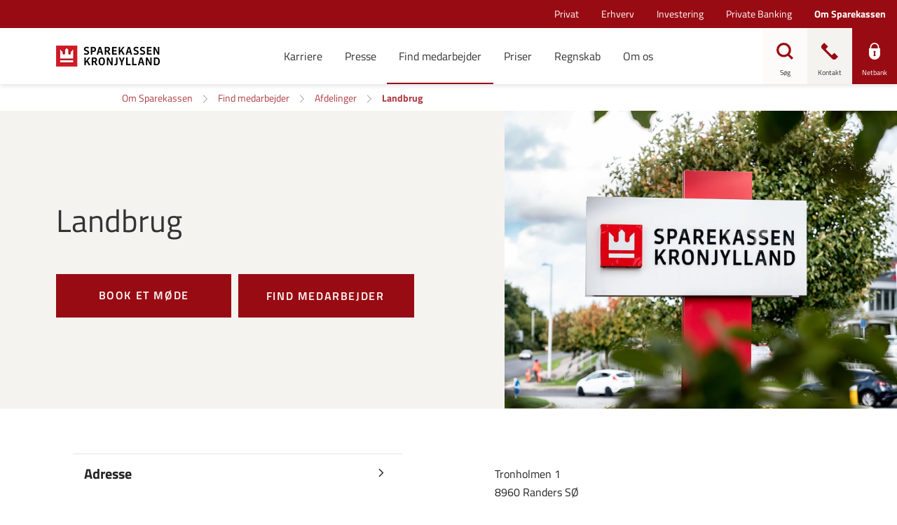

--- FILE ---
content_type: text/html; charset=utf-8
request_url: https://www.sparkron.dk/om-sparekassen/find-medarbejder/afdelinger/landbrug
body_size: 19918
content:


<!DOCTYPE html>
<html class="neos" lang="da">
<head>
    <meta charset="utf-8" />
    <meta http-equiv="X-UA-Compatible" content="IE=edge">
    <meta http-equiv="Content-type" content="text/html; charset=utf-8">
    <meta content="width=device-width, initial-scale=1.0" name="viewport" />
<script>	window.dataLayer=window.dataLayer || [];	window.dataLayer.push(		{"pageCategory":"Om sparekassen","event":"pageType"}	);</script>         <style>
.main-nav {
    a:focus, button:focus {
        background-color: initial !important;
        color: currentColor !important;
        outline: none !important;
        border: none !important;
    }
}
.main-nav .nav-expand-list__link:focus {
color: currentColor !important;
}
.search-overlay .search-field input:focus { outline: none!important; border: none!important; }
.form-module-a__content input:focus, .form-module-a__content textarea:focus, .form-module-a__content select:focus {outline:none!important;}
</style>

<script>
    window.__UTIL = {
		tenant: "sparkron",
        baseUrl: "https://bundles.sparkron.dk/external",
        isPilot: function () {
            return localStorage.getItem("currentPilotMode")?.includes("fe");
        },
        getRootUrl: function () {
            if (location.hostname.indexOf("test") !== -1 && sessionStorage.getItem("bundlesRootUrl")) {
                return sessionStorage.getItem("bundlesRootUrl");
            }
            return this.baseUrl + (this.isPilot() ? "/pilot" : "");
        },
        getVersionId: function () {
            return sessionStorage.getItem("lsb-bundle-version");
        },
        produceResourceName: function (name, type) {
            const version = this.getVersionId() === "branch" ? "" : this.getVersionId() + "/";
            return this.getRootUrl() + "/static/" + version + type + "/" + name;
        },
        loadScript: function (...name) {
            try {
                name.forEach((n) => {
                    const idName = n.replaceAll(/\W/g, "");
                    if (!document.getElementById(idName)) {
                        if (document.readyState === "loading") {
                            document.write('<script type="module" id="' + idName + '" src="' + this.produceResourceName(n, "js") + '"><\/script>');
                        } else {
                            const script = document.createElement("script");
                            script.id = idName;
                            script.src = this.produceResourceName(n, "js");
                            document.body.appendChild(script);
                        }
                    }
                });
            } catch (e) {
                console.log("Failed loading js:" + name, e);
            }
        },
        loadScriptDefaultApp: function (...name) {
            this.loadScript(...name);
        },
        loadCss: function (...name) {
            return;
            try {
                name.forEach((n) => {
                    const idName = n.replaceAll(/\W/g, "");
                    if (!document.getElementById(idName)) {
                        if (document.readyState === "loading") {
                            document.write('<link id="' + idName + '" rel="stylesheet" href="' + this.produceResourceName(n, "css") + '"\/>');
                        } else {
                            const css = document.createElement("link");
                            css.id = idName;
                            css.rel = "stylesheet";
                            css.href = this.produceResourceName(n, "css");
                            document.head.appendChild(css);
                        }
                    }
                });
            } catch (e) {
                console.log("Failed loading js:" + name, e);
            }
        },
        loadCssDefaultApp: function (...name) {
            this.loadCss(...name, "shared.chunk.css", "vendors.chunk.css");
        },
        getSdcAgreementsAsJSON: function () {
            const queryCache = sessionStorage.getItem("reactQueryCache");

            if (!queryCache) {
                return;
            }

            try {
                const agreements = JSON.parse(queryCache)?.queries.find((query) =>
                    query.queryKey.includes("listAgreementPreferences")
                );

                if (agreements) {
                    return agreements.state.data;
                }
            } catch (e) {
                // eslint-disable-next-line no-console
                console.log("Failed to get agreements from session storage");
            }
        },
        getPreferences: function () {
            const queryCache = sessionStorage.getItem("reactQueryCache");

            return JSON.parse(queryCache).queries.find((query) => query.queryKey.includes("customerPreferences"));
        },
        isPrivateCustomer: function () {
            const agreements = this.getSdcAgreementsAsJSON();

            return !agreements || agreements.segmentType === "private";
        },
        isBothPrivateAndBusinessCustomer: function () {
            try {
                const preferences = this.getPreferences().state.data;

                const businessCustomer = preferences.find((p) => p.name === "webSelectedCompanyIds")?.value.length > 0;
                const privateCustomer = preferences.find((p) => p.name === "webSelectedPrivateIds")?.value.length > 0;

                return businessCustomer && privateCustomer;
            } catch (e) {
                return false;
            }
        }
    };
    if (__UTIL.getVersionId() == null || __UTIL.isPilot()) {
        document.write('<script src="' + __UTIL.getRootUrl() + '/bundle-version.js?cacheBustRnd=' + Math.random() + '"><\/script>');
    }
    window.__NEOS = {
        tenant: __UTIL.tenant,
        resourcePath: __UTIL.getRootUrl() + "/",
        businessEnvironment: "external",
        sitecoreActive: true,
        routes: {}
    };
</script>
    <script type="text/javascript">
    var firstEventCaught = false;
    	window.addEventListener('CookieInformationConsentGiven', function (e) {
                if (!firstEventCaught) {
                   firstEventCaught = true;
                   console.log('Consent not given. first page event caught, reload aborted');
                   return;
                }

    		if (CookieInformation.getConsentGivenFor('cookie_cat_marketing')) {
    			try{DYO.ActiveConsent.updateConsentAcceptedStatus(true);}
    			catch{}
    			location.reload();
    		}
    	}, false);
    
</script>
    <link rel="preconnect" href="//cdn-eu.dynamicyield.com">
    <link rel="preconnect" href="//st-eu.dynamicyield.com">
    <link rel="preconnect" href="//rcom-eu.dynamicyield.com">
    <link rel="dns-prefetch" href="//cdn-eu.dynamicyield.com">
    <link rel="dns-prefetch" href="//st-eu.dynamicyield.com">
    <link rel="dns-prefetch" href="//rcom-eu.dynamicyield.com">
    <script type="text/javascript">
        window.DY = window.DY || {};
        DY.consentIntegrationActive = true;
        DY.recommendationContext = { type: "HOMEPAGE", lng: 'da-DK' };
        DY.userActiveConsent = { accepted: false }
    </script>
    <script type="text/javascript" src="//cdn-eu.dynamicyield.com/api/9877839/api_dynamic.js"></script>
    <script type="text/javascript" src="//cdn-eu.dynamicyield.com/api/9877839/api_static.js"></script>

    
    <link href="/dist/styles/themes/sparekassenkronjylland/css/versioned-asset-B54A00C36ADAE93E8F5FD3E39944AF5A.styles.oh.css" rel="stylesheet" charset="utf-8" />
<link href="https://sparekassenkronjylland.s3.eu-central-1.amazonaws.com/css/dist/styles.2025-11-12-63b1b1a.min.css" rel="stylesheet" charset="utf-8" />

         <script id="CookieConsent" src="https://policy.app.cookieinformation.com/uc.js" data-culture="DA" type="text/javascript"></script><!-- Google Tag Manager --><script>(function(w,d,s,l,i){w[l]=w[l]||[];w[l].push({'gtm.start':new Date().getTime(),event:'gtm.js'});var f=d.getElementsByTagName(s)[0],j=d.createElement(s),dl=l!='dataLayer'?'&l='+l:'';j.async=true;j.src='https://www.googletagmanager.com/gtm.js?id='+i+dl;f.parentNode.insertBefore(j,f);})(window,document,'script','dataLayer','GTM-WDW3JHV');</script><!-- End Google Tag Manager -->    <title>Sparekassen Kronjylland Landbrug</title>    <meta name="description" content="Her finder du information om din lokale afdeling i Landbrug. Sparekasse, pengeinstitut og bank." />    <link rel="canonical" href="https://www.sparkron.dk/om-sparekassen/find-medarbejder/afdelinger/landbrug" />    <meta name="referrer" content="strict-origin-when-cross-origin" /><link rel="icon" type="image/png" href="/-/media/sparekassenkronjylland/ikoner-i-forskellige-formater/favicon/favicon-16x16.png?rev=6557bd21fb8047a18e857472d84c6bda&amp;hash=FFA6E2B98320985192411925C2A7AC54" sizes="16x16"><link rel="icon" type="image/png" href="/-/media/sparekassenkronjylland/ikoner-i-forskellige-formater/favicon/favicon-32x32.png?rev=48e4cf478e074d7e89e00107872f934f&amp;hash=0F14287160D2E677A710BD64A34F6646" sizes="32x32"><link rel="icon" type="image/png" href="/-/media/sparekassenkronjylland/ikoner-i-forskellige-formater/favicon/favicon-96x96.png?rev=29e6f5c81a34435fb7f336eb8bc30136&amp;hash=9EA5F066D42D8F69CB18F6668CF64BE5" sizes="96x96"><link rel="icon" type="image/png" href="/-/media/sparekassenkronjylland/ikoner-i-forskellige-formater/favicon/favicon-160x160.png?rev=a19bcf57489f4fe5b66091faa1cbe285&amp;hash=2864FD6AC98E40A8E98A9AA05D5CA02D" sizes="160x160"><link rel="icon" type="image/png" href="/-/media/sparekassenkronjylland/ikoner-i-forskellige-formater/favicon/favicon-196x196.png?rev=f4bfaa516f824013b2301b480ab19afa&amp;hash=B16548105AAB1F6FF5B8864EB2BAFEC8" sizes="196x196"><link rel="apple-touch-icon" sizes="57x57" href="/-/media/sparekassenkronjylland/ikoner-i-forskellige-formater/favicon/apple-icon-57x57.png?rev=270512c46f8148c8bb84eace26f12a6b&amp;hash=9B472B391DA917ADE5C3DCB19B853B7C" /><link rel="apple-touch-icon" sizes="60x60" href="/-/media/sparekassenkronjylland/ikoner-i-forskellige-formater/favicon/apple-icon-60x60.png?rev=0641759cf5034715bf5dbb479f10e509&amp;hash=B5C7EB22FAD1A5607F45983CF37880EF" /><link rel="apple-touch-icon" sizes="72x72" href="/-/media/sparekassenkronjylland/ikoner-i-forskellige-formater/favicon/apple-icon-72x72.png?rev=567e2c273f8e455b84782b0de58035ee&amp;hash=088206A4B110AF07307592F87B1D5CC3" /><link rel="apple-touch-icon" sizes="76x76" href="/-/media/sparekassenkronjylland/ikoner-i-forskellige-formater/favicon/apple-icon-76x76.png?rev=4353907adc6848f99e8c939c702aa8e7&amp;hash=81034A9944A155AA8691B1A056469C05" /><link rel="apple-touch-icon" sizes="114x114" href="/-/media/sparekassenkronjylland/ikoner-i-forskellige-formater/favicon/apple-icon-114x114.png?rev=10f1940669bd4480a47198fff4c95cf8&amp;hash=38E128DA7A83A873A80A056A5F7AA236" /><link rel="apple-touch-icon" sizes="120x120" href="/-/media/sparekassenkronjylland/ikoner-i-forskellige-formater/favicon/apple-icon-120x120.png?rev=9628384a26a54c07b00d0125d3855e11&amp;hash=F7D54215DD4918958553D4D93CE550B3" /><link rel="apple-touch-icon" sizes="144x144" href="/-/media/sparekassenkronjylland/ikoner-i-forskellige-formater/favicon/apple-icon-144x144.png?rev=32915e58563f49d1b23d4f25a52a6919&amp;hash=9D5F2A96BAE75BB850A516AF3585ED23" /><link rel="apple-touch-icon" sizes="152x152" href="/-/media/sparekassenkronjylland/ikoner-i-forskellige-formater/favicon/apple-icon-152x152.png?rev=c4b7cbac48224a518217e244ac201d77&amp;hash=16A5D92338A5CCFC3AA119A522D85E91" /><link rel="apple-touch-icon" sizes="180x180" href="/-/media/sparekassenkronjylland/ikoner-i-forskellige-formater/favicon/apple-icon-180x180.png?rev=e4b4f99a97a34208a9e3f7544117ca0e&amp;hash=AEFC850438ADEB185852812089B430A2" /><link rel="icon" type="image/png" href="/-/media/sparekassenkronjylland/ikoner-i-forskellige-formater/favicon/favicon-16x16.png?rev=6557bd21fb8047a18e857472d84c6bda&amp;hash=FFA6E2B98320985192411925C2A7AC54" /><meta name="msapplication-TileImage" content="/-/media/sparekassenkronjylland/ikoner-i-forskellige-formater/favicon/ms-icon-144x144.png?rev=35b60c88948c49b5b5ca6eb35ad16954&amp;hash=50E36578433FD1235B7AAE329BE71BF3" /><meta property="og:url" content="https://www.sparkron.dk/om-sparekassen/find-medarbejder/afdelinger/landbrug" />
<script type="application/ld+json" id="BreadcrumbList">{"itemListElement":[{"@type":"ListItem","position":0,"item":{"@id":"/om-sparekassen","name":"Om Sparekassen","image":null}},{"@type":"ListItem","position":1,"item":{"@id":"/om-sparekassen/find-medarbejder","name":"Find medarbejder","image":null}},{"@type":"ListItem","position":2,"item":{"@id":"/om-sparekassen/find-medarbejder/afdelinger","name":"Afdelinger","image":null}},{"@type":"ListItem","position":3,"item":{"@id":"/om-sparekassen/find-medarbejder/afdelinger/landbrug","name":"Landbrug","image":null}}],"@context":"http://schema.org","@type":"BreadcrumbList"}</script>
<script type="application/json" id="neos">{"pagemode":"","applicationInsights":{"enabled":true,"config":{"enableCorsCorrelation":true,"correlationHeaderDomains":["*.*.sdc.dk","*.*.sdc.eu"],"instrumentationKey":"9f055850-1fc2-4be2-bb51-7766b1609811","isCookieUseDisabled":true},"operationId":"907b4a223c22911b05a98499e1cd5191","sdcSessionId":"zbtgl8"},"assets":{"spriteUrl":"/dist/styles/assets/svgsprite/versioned-asset-5081283DD71DE1A97DDBC9673D254502.icons.svg"},"app":{"modulePath":"/dist/js/","nameSpace":"SDCNEoS","clearingNumber":"9335","version":"151.0.0-rc.109_994108"},"api":{"cacheAdapter":"sessionStorage","cacheTimeoutDefault":300000,"cookieName":"sdc_token","cookieTimeout":300,"signing":{"baseUrl":"https://azure-sign-p1.sdc.dk"},"services":{"baseUrl":"https://api-proxy-neos.sdc.eu","subscriptionKey":"0515a3c47acc472ba340219c0a24628a","testEnvironmentSuffix":"","rsa":{"rsaPublicKey":"[base64]","publicKeyVersion":1}},"auth":{"baseUrl":"https://auth.sdc.dk","subscriptionKey":"","cookieName":"sdc_auth"}},"customerPreferenceDefaults":{"privateShowReconciliation":false,"businessShowReconciliation":true,"accountOverviewLayout":"card","shortcuts":["6FBD95EF07BE405F82F1816A3DD19999","67EAC1770A364129B823AF0C44D05A1B"]},"locale":{"language":"da","languageTag":"da-DK","countryCode":"DK"}}</script>
<script type="application/json" id="NavigationProps">{"path":"language-da|9992DBFDCCC244DAA54AEB9FC188BA1C|B9FD05B2068640A59D3B77199439EB03|8140241D8506495793C1841E74A4C806|64A26691E2F4485EB1BE6D65BDB4CE57","segment":"9992DBFDCCC244DAA54AEB9FC188BA1C"}</script>
</head>
<body class="header-static ">
        <!-- Google Tag Manager (noscript) -->
<noscript><iframe src="https://www.googletagmanager.com/ns.html?id=GTM-WDW3JHV"
height="0" width="0" style="display:none;visibility:hidden"></iframe></noscript>
<!-- End Google Tag Manager (noscript) -->
<script>gtag('set', 'url_passthrough', true);</script>
<!-- apply styling to different sections -->

<script>
if(document.querySelector("#BreadcrumbList") != undefined){
try{
var departmentBody = JSON.parse(document.querySelector("#BreadcrumbList").innerText).itemListElement[0].item.name;
switch(departmentBody.replace(" ", "").toLowerCase())
{
	case "erhverv":
		document.body.classList.add("business");
	break;
	case "investering":
		document.body.classList.add("investment");
	break;
	case "privatebanking":
		document.body.classList.add("fortune");
	break;
	case "privat":
		document.body.classList.add("private");
	break;
}
}catch(e){}

}
</script>

    <div id="main-container">
        <header class="header-static">
            

            <div id="react_0HNIRG8FVCHVD"><div class="main-nav"><a href="#main-content" class="main-nav__skip-link">Gå til hovedindholdet</a><nav class="main-nav-small"><div class="main-nav-small__topbar"><div class="main-nav-small__topbar-logo"><a href="/privat" title=""><img src="/-/media/sparekassenkronjylland/sparekassen-kronjylland-logo-345x112.png?rev=b684b46635234e95b6c3f7e16a90b136&amp;hash=CD61804BA51758C709CFB44AECD3FC00" alt="" title=""/></a></div></div><nav class="breadcrumb nav-breadcrumb main-nav-small__breadcrumb" aria-label="breadcrumb" role="navigation"><div class="breadcrumb__inner"><ul class="breadcrumb-list"></ul></div></nav><div class="main-nav-small__actions-toggle"><div class="main-nav-small__actions"><ul class="nav-action-buttons-list main-nav-small__actions-buttons-list"><li><button class="nav-icon-btn action-btn--menu" type="button" title="Menu"><span class="nav-icon-btn__label">Menu</span><span class="nav-icon-btn__icon-1"><svg viewBox="0 0 32 32" class="icon icon_28_burger-menu" preserveAspectRatio="xMidYMid" focusable="false" data-testid="icon_28_burger-menu" role="img"><use xmlns:xlink="http://www.w3.org/1999/xlink" xlink:href="#icon_28_burger-menu"></use></svg></span><span class="nav-icon-btn__icon-2"><svg viewBox="0 0 32 32" class="icon icon_28_close" preserveAspectRatio="xMidYMid" focusable="false" data-testid="icon_28_close" role="img"><use xmlns:xlink="http://www.w3.org/1999/xlink" xlink:href="#icon_28_close"></use></svg></span></button></li><li class="nav-action-buttons-list__item nav-action-buttons-list__item--1"><button class="nav-icon-btn action-btn action-btn--1 nav-icon-btn--showLabel" type="button" tabindex="-1" title="Søg"><span class="nav-icon-btn__label">Søg</span><span class="nav-icon-btn__icon-1"><svg viewBox="0 0 32 32" class="icon icon_28_search" preserveAspectRatio="xMidYMid" focusable="false" data-testid="icon_28_search" role="img"><use xmlns:xlink="http://www.w3.org/1999/xlink" xlink:href="#icon_28_search"></use></svg></span><span class="nav-icon-btn__icon-2"><svg viewBox="0 0 32 32" class="icon icon_28_close" preserveAspectRatio="xMidYMid" focusable="false" data-testid="icon_28_close" role="img"><use xmlns:xlink="http://www.w3.org/1999/xlink" xlink:href="#icon_28_close"></use></svg></span></button><div class="nav-action-overlay-wrap"></div></li><li class="nav-action-buttons-list__item nav-action-buttons-list__item--2"><button class="nav-icon-btn action-btn action-btn--2 nav-icon-btn--showLabel" type="button" tabindex="-1" title="Kontakt"><span class="nav-icon-btn__label">Kontakt</span><span class="nav-icon-btn__icon-1"><svg viewBox="0 0 32 32" class="icon icon_28_phone" preserveAspectRatio="xMidYMid" focusable="false" data-testid="icon_28_phone" role="img"><use xmlns:xlink="http://www.w3.org/1999/xlink" xlink:href="#icon_28_phone"></use></svg></span><span class="nav-icon-btn__icon-2"><svg viewBox="0 0 32 32" class="icon icon_28_close" preserveAspectRatio="xMidYMid" focusable="false" data-testid="icon_28_close" role="img"><use xmlns:xlink="http://www.w3.org/1999/xlink" xlink:href="#icon_28_close"></use></svg></span></button><div class="nav-action-overlay-wrap"></div></li><li class="nav-action-buttons-list__item nav-action-buttons-list__item--3"><button class="nav-icon-btn action-btn action-btn--3 nav-icon-btn--showLabel" type="button" tabindex="-1" title="Netbank"><span class="nav-icon-btn__label">Netbank</span><span class="nav-icon-btn__icon-1"><svg viewBox="0 0 32 32" class="icon icon_28_lock-closed" preserveAspectRatio="xMidYMid" focusable="false" data-testid="icon_28_lock-closed" role="img"><use xmlns:xlink="http://www.w3.org/1999/xlink" xlink:href="#icon_28_lock-closed"></use></svg></span><span class="nav-icon-btn__icon-2"><svg viewBox="0 0 32 32" class="icon icon_28_close" preserveAspectRatio="xMidYMid" focusable="false" data-testid="icon_28_close" role="img"><use xmlns:xlink="http://www.w3.org/1999/xlink" xlink:href="#icon_28_close"></use></svg></span></button></li></ul></div></div><div class="main-nav-small-menu"><div class="main-nav-small-menu__inner"><ul class="nav-expand-list main-nav-small__expand-list"><li class="nav-expand-list__item level-0"><a class="nav-expand-list__link" href="/om-sparekassen/karriere">Karriere</a></li><li class="nav-expand-list__item level-0"><a class="nav-expand-list__link" href="/om-sparekassen/presse">Presse</a></li><li class="nav-expand-list__item level-0"><a class="nav-expand-list__link" href="/om-sparekassen/find-medarbejder">Find medarbejder</a></li><li class="nav-expand-list__item level-0"><a class="nav-expand-list__link" href="/om-sparekassen/priser">Priser</a></li><li class="nav-expand-list__item level-0"><a class="nav-expand-list__link" href="/om-sparekassen/regnskab">Regnskab</a></li><li class="nav-expand-list__item level-0"><button type="button" class="nav-expand-list__link" aria-expanded="false">Om os<span class="nav-expand-list__item-indicator"><svg viewBox="0 0 32 32" class="icon icon_16_arrow-down" preserveAspectRatio="xMidYMid" focusable="false" data-testid="icon_16_arrow-down" role="img"><use xmlns:xlink="http://www.w3.org/1999/xlink" xlink:href="#icon_16_arrow-down"></use></svg></span></button><div aria-hidden="true" class="rah-static rah-static--height-zero " style="height:0;overflow:hidden"><div><ul class="nav-expand-list"><li class="nav-expand-list__item level-1"><button type="button" class="nav-expand-list__link" aria-expanded="false">Formål og værdier<span class="nav-expand-list__item-indicator"><svg viewBox="0 0 32 32" class="icon icon_16_arrow-down" preserveAspectRatio="xMidYMid" focusable="false" data-testid="icon_16_arrow-down" role="img"><use xmlns:xlink="http://www.w3.org/1999/xlink" xlink:href="#icon_16_arrow-down"></use></svg></span></button><div aria-hidden="true" class="rah-static rah-static--height-zero " style="height:0;overflow:hidden"><div><ul class="nav-expand-list"><li class="nav-expand-list__item level-2"><a class="nav-expand-list__link" href="/om-sparekassen/om-os/formaal-og-vaerdier/formaal">Vi vil gøre gavn</a></li><li class="nav-expand-list__item level-2"><a class="nav-expand-list__link" href="/om-sparekassen/om-os/formaal-og-vaerdier/gavefonden">Gavefonden</a></li><li class="nav-expand-list__item level-2"><a class="nav-expand-list__link" href="/om-sparekassen/om-os/formaal-og-vaerdier/kundeloefter">Kundeløfter</a></li><li class="nav-expand-list__item level-2"><a class="nav-expand-list__link" href="/-/media/sparekassenkronjylland/pdf-filer/politikker/vedtaegter.pdf?rev=9f2da9cc2fbf4220bcabaa7bb56eefa2" target="">Vedtægter</a></li></ul></div></div></li><li class="nav-expand-list__item level-1"><button type="button" class="nav-expand-list__link" aria-expanded="false">Garantsparekasse<span class="nav-expand-list__item-indicator"><svg viewBox="0 0 32 32" class="icon icon_16_arrow-down" preserveAspectRatio="xMidYMid" focusable="false" data-testid="icon_16_arrow-down" role="img"><use xmlns:xlink="http://www.w3.org/1999/xlink" xlink:href="#icon_16_arrow-down"></use></svg></span></button><div aria-hidden="true" class="rah-static rah-static--height-zero " style="height:0;overflow:hidden"><div><ul class="nav-expand-list"><li class="nav-expand-list__item level-2"><a class="nav-expand-list__link" href="/om-sparekassen/om-os/organisation/arbejdet-i-repraesentantskabet">Arbejdet i repræsentantskabet</a></li><li class="nav-expand-list__item level-2"><a class="nav-expand-list__link" href="/om-sparekassen/om-os/organisation/bestyrelse-og-udvalg">Bestyrelse og udvalg</a></li><li class="nav-expand-list__item level-2"><a class="nav-expand-list__link" href="/om-sparekassen/om-os/organisation/garantsparekasse-og-dermed-selvejende">Garantsparekasse og dermed selvejende</a></li><li class="nav-expand-list__item level-2"><a class="nav-expand-list__link" href="/om-sparekassen/om-os/organisation" target="">Læs mere om Sparekassen</a></li></ul></div></div></li><li class="nav-expand-list__item level-1"><button type="button" class="nav-expand-list__link" aria-expanded="false">Bæredygtighed<span class="nav-expand-list__item-indicator"><svg viewBox="0 0 32 32" class="icon icon_16_arrow-down" preserveAspectRatio="xMidYMid" focusable="false" data-testid="icon_16_arrow-down" role="img"><use xmlns:xlink="http://www.w3.org/1999/xlink" xlink:href="#icon_16_arrow-down"></use></svg></span></button><div aria-hidden="true" class="rah-static rah-static--height-zero " style="height:0;overflow:hidden"><div><ul class="nav-expand-list"><li class="nav-expand-list__item level-2"><a class="nav-expand-list__link" href="/om-sparekassen/om-os/baeredygtighed" target="">Sådan arbejder vi med bæredygtighed</a></li><li class="nav-expand-list__item level-2"><a class="nav-expand-list__link" href="/om-sparekassen/om-os/baeredygtighed/sparekassens-baeredygtige-ambition">Sparekassens bæredygtige ambition</a></li><li class="nav-expand-list__item level-2"><a class="nav-expand-list__link" href="/om-sparekassen/om-os/baeredygtighed/sparekassens-bidrag-til-fns-verdensmaal">Sparekassens bidrag til FN’s verdensmål</a></li></ul></div></div></li><li class="nav-expand-list__item level-1"><button type="button" class="nav-expand-list__link" aria-expanded="false">Værd at vide<span class="nav-expand-list__item-indicator"><svg viewBox="0 0 32 32" class="icon icon_16_arrow-down" preserveAspectRatio="xMidYMid" focusable="false" data-testid="icon_16_arrow-down" role="img"><use xmlns:xlink="http://www.w3.org/1999/xlink" xlink:href="#icon_16_arrow-down"></use></svg></span></button><div aria-hidden="true" class="rah-static rah-static--height-zero " style="height:0;overflow:hidden"><div><ul class="nav-expand-list"><li class="nav-expand-list__item level-2"><a class="nav-expand-list__link" href="/om-sparekassen/om-os/vaerd-at-vide/haandboldakademiet">Håndboldakademiet</a></li><li class="nav-expand-list__item level-2"><a class="nav-expand-list__link" href="/om-sparekassen/om-os/vaerd-at-vide/regler-og-forretningsbetingelser">Regler og forretningsbetingelser</a></li><li class="nav-expand-list__item level-2"><a class="nav-expand-list__link" href="/om-sparekassen/om-os/vaerd-at-vide/samarbejdspartnere">Samarbejdspartnere</a></li></ul></div></div></li><li class="nav-expand-list__item level-1"><a class="nav-expand-list__link" href="/om-sparekassen/om-os/tip-en-ven">Tip en ven</a></li><li class="nav-expand-list__item level-1"><a class="nav-expand-list__link" href="/om-sparekassen/om-os/redegoerelse-fra-finanstilsynet">Redegørelse fra Finanstilsynet</a></li><li class="nav-expand-list__item level-1"><a class="nav-expand-list__link" href="/om-sparekassen/om-os/klageansvarlig">Klageansvarlig</a></li><li class="nav-expand-list__item level-1"><a class="nav-expand-list__link" href="/om-sparekassen/om-os/spareboessemuseum">Sparebøssemuseum</a></li><li class="nav-expand-list__item level-1"><a class="nav-expand-list__link" href="/om-sparekassen/om-os/politikker-og-redegoerelser">Politikker og redegørelser</a></li></ul></div></div></li></ul><div class="main-nav-small__secondary"><ul class="nav-expand-list"><li class="nav-expand-dropdown__item level-2"><div class="nav-expand-dropdown"></div></li></ul></div></div></div></nav><nav class="main-nav-medium"><div class="main-nav-medium__inner navigation-sticky navigation-hidable"><nav class="nav-secondary-bar" aria-label="Secondary navigation"><nav class="breadcrumb nav-breadcrumb undefined" aria-label="breadcrumb" role="navigation"><div class="breadcrumb__inner"><ul class="breadcrumb-list"></ul></div></nav><div class="nav-secondary-menu"><ul class="nav-secondary-menu__list"><li class="nav-secondary-menu__list-item"><a href="/privat" class="nav-secondary-menu__link"><span>Privat</span></a></li><li class="nav-secondary-menu__list-item"><a href="/erhvervskunde" class="nav-secondary-menu__link"><span>Erhverv</span></a></li><li class="nav-secondary-menu__list-item"><a href="/investering" class="nav-secondary-menu__link"><span>Investering</span></a></li><li class="nav-secondary-menu__list-item"><a href="/private-banking" class="nav-secondary-menu__link"><span>Private Banking</span></a></li><li class="nav-secondary-menu__list-item"><a href="/om-sparekassen" class="nav-secondary-menu__link"><span>Om Sparekassen</span></a></li></ul></div></nav><div class="main-nav-medium__bar"><div class="main-nav-medium__logo"><a href="/privat" title=""><img src="/-/media/sparekassenkronjylland/sparekassen-kronjylland-logo-345x112.png?rev=b684b46635234e95b6c3f7e16a90b136&amp;hash=CD61804BA51758C709CFB44AECD3FC00" alt="" title=""/></a></div></div><ul class="nav-action-buttons-list main-nav-medium__actions-buttons-list"><li class="nav-action-buttons-list__item nav-action-buttons-list__item--1"><button class="nav-icon-btn action-btn action-btn--1 nav-icon-btn--showLabel" type="button" title="Søg"><span class="nav-icon-btn__label">Søg</span><span class="nav-icon-btn__icon-1"><svg viewBox="0 0 32 32" class="icon icon_28_search" preserveAspectRatio="xMidYMid" focusable="false" data-testid="icon_28_search" role="img"><use xmlns:xlink="http://www.w3.org/1999/xlink" xlink:href="#icon_28_search"></use></svg></span><span class="nav-icon-btn__icon-2"><svg viewBox="0 0 32 32" class="icon icon_28_close" preserveAspectRatio="xMidYMid" focusable="false" data-testid="icon_28_close" role="img"><use xmlns:xlink="http://www.w3.org/1999/xlink" xlink:href="#icon_28_close"></use></svg></span></button><div class="nav-action-overlay-wrap"></div></li><li class="nav-action-buttons-list__item nav-action-buttons-list__item--2"><button class="nav-icon-btn action-btn action-btn--2 nav-icon-btn--showLabel" type="button" title="Kontakt"><span class="nav-icon-btn__label">Kontakt</span><span class="nav-icon-btn__icon-1"><svg viewBox="0 0 32 32" class="icon icon_28_phone" preserveAspectRatio="xMidYMid" focusable="false" data-testid="icon_28_phone" role="img"><use xmlns:xlink="http://www.w3.org/1999/xlink" xlink:href="#icon_28_phone"></use></svg></span><span class="nav-icon-btn__icon-2"><svg viewBox="0 0 32 32" class="icon icon_28_close" preserveAspectRatio="xMidYMid" focusable="false" data-testid="icon_28_close" role="img"><use xmlns:xlink="http://www.w3.org/1999/xlink" xlink:href="#icon_28_close"></use></svg></span></button><div class="nav-action-overlay-wrap"></div></li><li class="nav-action-buttons-list__item nav-action-buttons-list__item--3"><button class="nav-icon-btn action-btn action-btn--3 nav-icon-btn--showLabel" type="button" title="Netbank"><span class="nav-icon-btn__label">Netbank</span><span class="nav-icon-btn__icon-1"><svg viewBox="0 0 32 32" class="icon icon_28_lock-closed" preserveAspectRatio="xMidYMid" focusable="false" data-testid="icon_28_lock-closed" role="img"><use xmlns:xlink="http://www.w3.org/1999/xlink" xlink:href="#icon_28_lock-closed"></use></svg></span><span class="nav-icon-btn__icon-2"><svg viewBox="0 0 32 32" class="icon icon_28_close" preserveAspectRatio="xMidYMid" focusable="false" data-testid="icon_28_close" role="img"><use xmlns:xlink="http://www.w3.org/1999/xlink" xlink:href="#icon_28_close"></use></svg></span></button></li><li><button class="nav-icon-btn action-btn--menu" type="button" aria-haspopup="true" aria-expanded="false" title="Menu"><span class="nav-icon-btn__label">Menu</span><span class="nav-icon-btn__icon-1"><svg viewBox="0 0 32 32" class="icon icon_28_burger-menu" preserveAspectRatio="xMidYMid" focusable="false" data-testid="icon_28_burger-menu" role="img"><use xmlns:xlink="http://www.w3.org/1999/xlink" xlink:href="#icon_28_burger-menu"></use></svg></span><span class="nav-icon-btn__icon-2"><svg viewBox="0 0 32 32" class="icon icon_28_close" preserveAspectRatio="xMidYMid" focusable="false" data-testid="icon_28_close" role="img"><use xmlns:xlink="http://www.w3.org/1999/xlink" xlink:href="#icon_28_close"></use></svg></span></button></li></ul></div><nav aria-label="Primary navigation" class="main-nav-medium__overlay"><div class="main-nav-medium__overlay-inner"><ul class="nav-expand-list"><li class="nav-expand-list__item level-0"><a class="nav-expand-list__link" href="/om-sparekassen/karriere">Karriere</a></li><li class="nav-expand-list__item level-0"><a class="nav-expand-list__link" href="/om-sparekassen/presse">Presse</a></li><li class="nav-expand-list__item level-0"><a class="nav-expand-list__link" href="/om-sparekassen/find-medarbejder">Find medarbejder</a></li><li class="nav-expand-list__item level-0"><a class="nav-expand-list__link" href="/om-sparekassen/priser">Priser</a></li><li class="nav-expand-list__item level-0"><a class="nav-expand-list__link" href="/om-sparekassen/regnskab">Regnskab</a></li><li class="nav-expand-list__item level-0"><button type="button" class="nav-expand-list__link" aria-expanded="false">Om os<span class="nav-expand-list__item-indicator"><svg viewBox="0 0 32 32" class="icon icon_16_arrow-down" preserveAspectRatio="xMidYMid" focusable="false" data-testid="icon_16_arrow-down" role="img"><use xmlns:xlink="http://www.w3.org/1999/xlink" xlink:href="#icon_16_arrow-down"></use></svg></span></button><div aria-hidden="true" class="rah-static rah-static--height-zero " style="height:0;overflow:hidden"><div><ul class="nav-expand-list"><li class="nav-expand-list__item level-1"><button type="button" class="nav-expand-list__link" aria-expanded="false">Formål og værdier<span class="nav-expand-list__item-indicator"><svg viewBox="0 0 32 32" class="icon icon_16_arrow-down" preserveAspectRatio="xMidYMid" focusable="false" data-testid="icon_16_arrow-down" role="img"><use xmlns:xlink="http://www.w3.org/1999/xlink" xlink:href="#icon_16_arrow-down"></use></svg></span></button><div aria-hidden="true" class="rah-static rah-static--height-zero " style="height:0;overflow:hidden"><div><ul class="nav-expand-list"><li class="nav-expand-list__item level-2"><a class="nav-expand-list__link" href="/om-sparekassen/om-os/formaal-og-vaerdier/formaal">Vi vil gøre gavn</a></li><li class="nav-expand-list__item level-2"><a class="nav-expand-list__link" href="/om-sparekassen/om-os/formaal-og-vaerdier/gavefonden">Gavefonden</a></li><li class="nav-expand-list__item level-2"><a class="nav-expand-list__link" href="/om-sparekassen/om-os/formaal-og-vaerdier/kundeloefter">Kundeløfter</a></li><li class="nav-expand-list__item level-2"><a class="nav-expand-list__link" href="/-/media/sparekassenkronjylland/pdf-filer/politikker/vedtaegter.pdf?rev=9f2da9cc2fbf4220bcabaa7bb56eefa2" target="">Vedtægter</a></li></ul></div></div></li><li class="nav-expand-list__item level-1"><button type="button" class="nav-expand-list__link" aria-expanded="false">Garantsparekasse<span class="nav-expand-list__item-indicator"><svg viewBox="0 0 32 32" class="icon icon_16_arrow-down" preserveAspectRatio="xMidYMid" focusable="false" data-testid="icon_16_arrow-down" role="img"><use xmlns:xlink="http://www.w3.org/1999/xlink" xlink:href="#icon_16_arrow-down"></use></svg></span></button><div aria-hidden="true" class="rah-static rah-static--height-zero " style="height:0;overflow:hidden"><div><ul class="nav-expand-list"><li class="nav-expand-list__item level-2"><a class="nav-expand-list__link" href="/om-sparekassen/om-os/organisation/arbejdet-i-repraesentantskabet">Arbejdet i repræsentantskabet</a></li><li class="nav-expand-list__item level-2"><a class="nav-expand-list__link" href="/om-sparekassen/om-os/organisation/bestyrelse-og-udvalg">Bestyrelse og udvalg</a></li><li class="nav-expand-list__item level-2"><a class="nav-expand-list__link" href="/om-sparekassen/om-os/organisation/garantsparekasse-og-dermed-selvejende">Garantsparekasse og dermed selvejende</a></li><li class="nav-expand-list__item level-2"><a class="nav-expand-list__link" href="/om-sparekassen/om-os/organisation" target="">Læs mere om Sparekassen</a></li></ul></div></div></li><li class="nav-expand-list__item level-1"><button type="button" class="nav-expand-list__link" aria-expanded="false">Bæredygtighed<span class="nav-expand-list__item-indicator"><svg viewBox="0 0 32 32" class="icon icon_16_arrow-down" preserveAspectRatio="xMidYMid" focusable="false" data-testid="icon_16_arrow-down" role="img"><use xmlns:xlink="http://www.w3.org/1999/xlink" xlink:href="#icon_16_arrow-down"></use></svg></span></button><div aria-hidden="true" class="rah-static rah-static--height-zero " style="height:0;overflow:hidden"><div><ul class="nav-expand-list"><li class="nav-expand-list__item level-2"><a class="nav-expand-list__link" href="/om-sparekassen/om-os/baeredygtighed" target="">Sådan arbejder vi med bæredygtighed</a></li><li class="nav-expand-list__item level-2"><a class="nav-expand-list__link" href="/om-sparekassen/om-os/baeredygtighed/sparekassens-baeredygtige-ambition">Sparekassens bæredygtige ambition</a></li><li class="nav-expand-list__item level-2"><a class="nav-expand-list__link" href="/om-sparekassen/om-os/baeredygtighed/sparekassens-bidrag-til-fns-verdensmaal">Sparekassens bidrag til FN’s verdensmål</a></li></ul></div></div></li><li class="nav-expand-list__item level-1"><button type="button" class="nav-expand-list__link" aria-expanded="false">Værd at vide<span class="nav-expand-list__item-indicator"><svg viewBox="0 0 32 32" class="icon icon_16_arrow-down" preserveAspectRatio="xMidYMid" focusable="false" data-testid="icon_16_arrow-down" role="img"><use xmlns:xlink="http://www.w3.org/1999/xlink" xlink:href="#icon_16_arrow-down"></use></svg></span></button><div aria-hidden="true" class="rah-static rah-static--height-zero " style="height:0;overflow:hidden"><div><ul class="nav-expand-list"><li class="nav-expand-list__item level-2"><a class="nav-expand-list__link" href="/om-sparekassen/om-os/vaerd-at-vide/haandboldakademiet">Håndboldakademiet</a></li><li class="nav-expand-list__item level-2"><a class="nav-expand-list__link" href="/om-sparekassen/om-os/vaerd-at-vide/regler-og-forretningsbetingelser">Regler og forretningsbetingelser</a></li><li class="nav-expand-list__item level-2"><a class="nav-expand-list__link" href="/om-sparekassen/om-os/vaerd-at-vide/samarbejdspartnere">Samarbejdspartnere</a></li></ul></div></div></li><li class="nav-expand-list__item level-1"><a class="nav-expand-list__link" href="/om-sparekassen/om-os/tip-en-ven">Tip en ven</a></li><li class="nav-expand-list__item level-1"><a class="nav-expand-list__link" href="/om-sparekassen/om-os/redegoerelse-fra-finanstilsynet">Redegørelse fra Finanstilsynet</a></li><li class="nav-expand-list__item level-1"><a class="nav-expand-list__link" href="/om-sparekassen/om-os/klageansvarlig">Klageansvarlig</a></li><li class="nav-expand-list__item level-1"><a class="nav-expand-list__link" href="/om-sparekassen/om-os/spareboessemuseum">Sparebøssemuseum</a></li><li class="nav-expand-list__item level-1"><a class="nav-expand-list__link" href="/om-sparekassen/om-os/politikker-og-redegoerelser">Politikker og redegørelser</a></li></ul></div></div></li></ul></div><div class="main-nav-medium__overlay-inner"></div></nav></nav><div class="main-nav-large"><nav class="nav-secondary-bar" aria-label="Secondary navigation"><nav class="breadcrumb nav-breadcrumb undefined" aria-label="breadcrumb" role="navigation"><div class="breadcrumb__inner"><ul class="breadcrumb-list"></ul></div></nav><div class="nav-secondary-menu"><ul class="nav-secondary-menu__list"><li class="nav-secondary-menu__list-item"><a href="/privat" class="nav-secondary-menu__link"><span>Privat</span></a></li><li class="nav-secondary-menu__list-item"><a href="/erhvervskunde" class="nav-secondary-menu__link"><span>Erhverv</span></a></li><li class="nav-secondary-menu__list-item"><a href="/investering" class="nav-secondary-menu__link"><span>Investering</span></a></li><li class="nav-secondary-menu__list-item"><a href="/private-banking" class="nav-secondary-menu__link"><span>Private Banking</span></a></li><li class="nav-secondary-menu__list-item"><a href="/om-sparekassen" class="nav-secondary-menu__link"><span>Om Sparekassen</span></a></li></ul></div></nav><div class="main-nav-large__bar navigation-hidable"><div class="main-nav-large__logo"><a href="/privat" title=""><img src="/-/media/sparekassenkronjylland/sparekassen-kronjylland-logo-345x112.png?rev=b684b46635234e95b6c3f7e16a90b136&amp;hash=CD61804BA51758C709CFB44AECD3FC00" alt="" title=""/></a></div><nav role="navigation" arial-label="Primary Navigation" class="main-nav-large__primary"><ul><li><a class="nav-primary-link" href="/om-sparekassen/karriere"><span>Karriere</span></a></li><li><a class="nav-primary-link" href="/om-sparekassen/presse"><span>Presse</span></a></li><li><a class="nav-primary-link" href="/om-sparekassen/find-medarbejder"><span>Find medarbejder</span></a></li><li><a class="nav-primary-link" href="/om-sparekassen/priser"><span>Priser</span></a></li><li><a class="nav-primary-link" href="/om-sparekassen/regnskab"><span>Regnskab</span></a></li><li><a class="nav-primary-link" href="/om-sparekassen/om-os" aria-haspopup="true"><span>Om os</span></a><ul style="display:none"><li><a href="/om-sparekassen/om-os/formaal-og-vaerdier">Formål og værdier</a><ul style="display:none"><li><a href="/om-sparekassen/om-os/formaal-og-vaerdier/formaal">Vi vil gøre gavn</a><ul style="display:none"></ul></li><li><a href="/om-sparekassen/om-os/formaal-og-vaerdier/gavefonden">Gavefonden</a><ul style="display:none"></ul></li><li><a href="/om-sparekassen/om-os/formaal-og-vaerdier/kundeloefter">Kundeløfter</a><ul style="display:none"></ul></li><li><a href="/-/media/sparekassenkronjylland/pdf-filer/politikker/vedtaegter.pdf?rev=9f2da9cc2fbf4220bcabaa7bb56eefa2">Vedtægter</a><ul style="display:none"></ul></li></ul></li><li><a href="/om-sparekassen/om-os/organisation">Garantsparekasse</a><ul style="display:none"><li><a href="/om-sparekassen/om-os/organisation/arbejdet-i-repraesentantskabet">Arbejdet i repræsentantskabet</a><ul style="display:none"></ul></li><li><a href="/om-sparekassen/om-os/organisation/bestyrelse-og-udvalg">Bestyrelse og udvalg</a><ul style="display:none"></ul></li><li><a href="/om-sparekassen/om-os/organisation/garantsparekasse-og-dermed-selvejende">Garantsparekasse og dermed selvejende</a><ul style="display:none"></ul></li><li><a href="/om-sparekassen/om-os/organisation">Læs mere om Sparekassen</a><ul style="display:none"></ul></li></ul></li><li><a href="/om-sparekassen/om-os/baeredygtighed">Bæredygtighed</a><ul style="display:none"><li><a href="/om-sparekassen/om-os/baeredygtighed">Sådan arbejder vi med bæredygtighed</a><ul style="display:none"></ul></li><li><a href="/om-sparekassen/om-os/baeredygtighed/sparekassens-baeredygtige-ambition">Sparekassens bæredygtige ambition</a><ul style="display:none"></ul></li><li><a href="/om-sparekassen/om-os/baeredygtighed/sparekassens-bidrag-til-fns-verdensmaal">Sparekassens bidrag til FN’s verdensmål</a><ul style="display:none"></ul></li></ul></li><li><a href="/om-sparekassen/om-os/vaerd-at-vide">Værd at vide</a><ul style="display:none"><li><a href="/om-sparekassen/om-os/vaerd-at-vide/haandboldakademiet">Håndboldakademiet</a><ul style="display:none"></ul></li><li><a href="/om-sparekassen/om-os/vaerd-at-vide/regler-og-forretningsbetingelser">Regler og forretningsbetingelser</a><ul style="display:none"></ul></li><li><a href="/om-sparekassen/om-os/vaerd-at-vide/samarbejdspartnere">Samarbejdspartnere</a><ul style="display:none"></ul></li></ul></li><li><a href="/om-sparekassen/om-os/tip-en-ven">Tip en ven</a><ul style="display:none"></ul></li><li><a href="/om-sparekassen/om-os/redegoerelse-fra-finanstilsynet">Redegørelse fra Finanstilsynet</a><ul style="display:none"></ul></li><li><a href="/om-sparekassen/om-os/klageansvarlig">Klageansvarlig</a><ul style="display:none"></ul></li><li><a href="/om-sparekassen/om-os/spareboessemuseum">Sparebøssemuseum</a><ul style="display:none"></ul></li><li><a href="/om-sparekassen/om-os/politikker-og-redegoerelser">Politikker og redegørelser</a><ul style="display:none"></ul></li></ul></li></ul></nav><div class="main-nav-large__scroll-indicator"></div><ul class="nav-action-buttons-list main-nav-large__actions-buttons-list"><li class="nav-action-buttons-list__item nav-action-buttons-list__item--1"><button class="nav-icon-btn action-btn action-btn--1 nav-icon-btn--showLabel" type="button" title="Søg"><span class="nav-icon-btn__label">Søg</span><span class="nav-icon-btn__icon-1"><svg viewBox="0 0 32 32" class="icon icon_28_search" preserveAspectRatio="xMidYMid" focusable="false" data-testid="icon_28_search" role="img"><use xmlns:xlink="http://www.w3.org/1999/xlink" xlink:href="#icon_28_search"></use></svg></span><span class="nav-icon-btn__icon-2"><svg viewBox="0 0 32 32" class="icon icon_28_close" preserveAspectRatio="xMidYMid" focusable="false" data-testid="icon_28_close" role="img"><use xmlns:xlink="http://www.w3.org/1999/xlink" xlink:href="#icon_28_close"></use></svg></span></button><div class="nav-action-overlay-wrap"></div></li><li class="nav-action-buttons-list__item nav-action-buttons-list__item--2"><button class="nav-icon-btn action-btn action-btn--2 nav-icon-btn--showLabel" type="button" title="Kontakt"><span class="nav-icon-btn__label">Kontakt</span><span class="nav-icon-btn__icon-1"><svg viewBox="0 0 32 32" class="icon icon_28_phone" preserveAspectRatio="xMidYMid" focusable="false" data-testid="icon_28_phone" role="img"><use xmlns:xlink="http://www.w3.org/1999/xlink" xlink:href="#icon_28_phone"></use></svg></span><span class="nav-icon-btn__icon-2"><svg viewBox="0 0 32 32" class="icon icon_28_close" preserveAspectRatio="xMidYMid" focusable="false" data-testid="icon_28_close" role="img"><use xmlns:xlink="http://www.w3.org/1999/xlink" xlink:href="#icon_28_close"></use></svg></span></button><div class="nav-action-overlay-wrap"></div></li><li class="nav-action-buttons-list__item nav-action-buttons-list__item--3"><button class="nav-icon-btn action-btn action-btn--3 nav-icon-btn--showLabel" type="button" title="Netbank"><span class="nav-icon-btn__label">Netbank</span><span class="nav-icon-btn__icon-1"><svg viewBox="0 0 32 32" class="icon icon_28_lock-closed" preserveAspectRatio="xMidYMid" focusable="false" data-testid="icon_28_lock-closed" role="img"><use xmlns:xlink="http://www.w3.org/1999/xlink" xlink:href="#icon_28_lock-closed"></use></svg></span><span class="nav-icon-btn__icon-2"><svg viewBox="0 0 32 32" class="icon icon_28_close" preserveAspectRatio="xMidYMid" focusable="false" data-testid="icon_28_close" role="img"><use xmlns:xlink="http://www.w3.org/1999/xlink" xlink:href="#icon_28_close"></use></svg></span></button></li></ul><div class="main-nav-large__overlay " style="left:0px"></div></div></div></div></div><script type='application/json' data-react-setup>{"component":"SDCNEoS.views.Navigation","domId":"react_0HNIRG8FVCHVD","props":{"contextModel":{"primaryLinksConfig":{"links":[{"label":"Karriere","target":null,"type":"link","content":"/system/navigation/privat-raadgivning","ShortId":"BCD79D8669244374A04249C36D0A9613","url":"/om-sparekassen/karriere","links":[]},{"label":"Presse","target":null,"type":"link","content":null,"ShortId":"99E25DE00EAC4146906B49DD0A08CE8D","url":"/om-sparekassen/presse","links":[]},{"label":"Find medarbejder","target":null,"type":"link","content":null,"ShortId":"B9FD05B2068640A59D3B77199439EB03","url":"/om-sparekassen/find-medarbejder","links":[]},{"label":"Priser","target":null,"type":"link","content":null,"ShortId":"C0CA6FE4222D4D6FAF9318DB4290D883","url":"/om-sparekassen/priser","links":[]},{"label":"Regnskab","target":null,"type":"link","content":null,"ShortId":"7C97D755E4BD4D4EBF975CEB0A0B4CF2","url":"/om-sparekassen/regnskab","links":[]},{"label":"Om os","target":null,"type":"submenu","content":"/system/navigation/om-os","ShortId":"4A17106552DA49C286D3A07825C802A8","url":"/om-sparekassen/om-os","links":[{"label":"Formål og værdier","target":null,"type":"submenu","content":null,"ShortId":"4898413FD6F84636AE226E5BF33FBBBE","url":"/om-sparekassen/om-os/formaal-og-vaerdier","links":[{"label":"Vi vil gøre gavn","target":null,"type":"link","content":null,"ShortId":"628FAC5BBEB44C6A9CF05BCC57D14DD5","url":"/om-sparekassen/om-os/formaal-og-vaerdier/formaal","links":[]},{"label":"Gavefonden","target":null,"type":"link","content":null,"ShortId":"9A0124E2D8DE43C088B41778493AE0D5","url":"/om-sparekassen/om-os/formaal-og-vaerdier/gavefonden","links":[]},{"label":"Kundeløfter","target":null,"type":"link","content":null,"ShortId":"379ABBC5FF044E84ACA50E1B83CD252A","url":"/om-sparekassen/om-os/formaal-og-vaerdier/kundeloefter","links":[]},{"label":"Vedtægter","target":"","type":"link","content":null,"ShortId":"629A878267544C81962007774B71687A","url":"/-/media/sparekassenkronjylland/pdf-filer/politikker/vedtaegter.pdf?rev=9f2da9cc2fbf4220bcabaa7bb56eefa2","links":[]}]},{"label":"Garantsparekasse","target":null,"type":"submenu","content":null,"ShortId":"CB7413D3BE864D00A3A69F55B6A0B54E","url":"/om-sparekassen/om-os/organisation","links":[{"label":"Arbejdet i repræsentantskabet","target":null,"type":"link","content":null,"ShortId":"751653D8CB9145048169E3EB1284D58B","url":"/om-sparekassen/om-os/organisation/arbejdet-i-repraesentantskabet","links":[]},{"label":"Bestyrelse og udvalg","target":null,"type":"link","content":null,"ShortId":"3CFBB3547FB0418EA661C4BB020523BA","url":"/om-sparekassen/om-os/organisation/bestyrelse-og-udvalg","links":[]},{"label":"Garantsparekasse og dermed selvejende","target":null,"type":"link","content":null,"ShortId":"1EBE42C5639743D58AB22B4FF561189F","url":"/om-sparekassen/om-os/organisation/garantsparekasse-og-dermed-selvejende","links":[]},{"label":"Læs mere om Sparekassen","target":"","type":"link","content":null,"ShortId":"3662455EB7A6423998A713327CC4ADD1","url":"/om-sparekassen/om-os/organisation","links":[]}]},{"label":"Bæredygtighed","target":null,"type":"submenu","content":null,"ShortId":"3BAFA86599844F8C884DA08EDECA8C42","url":"/om-sparekassen/om-os/baeredygtighed","links":[{"label":"Sådan arbejder vi med bæredygtighed","target":"","type":"link","content":null,"ShortId":"DBDC8F1420A1465FBFCCF3C8BAAD00D3","url":"/om-sparekassen/om-os/baeredygtighed","links":[]},{"label":"Sparekassens bæredygtige ambition","target":null,"type":"link","content":null,"ShortId":"309929493BCC43F29797F23909B97E6D","url":"/om-sparekassen/om-os/baeredygtighed/sparekassens-baeredygtige-ambition","links":[]},{"label":"Sparekassens bidrag til FN’s verdensmål","target":null,"type":"link","content":null,"ShortId":"87E76405EAB547EA92E4447CDC3150C9","url":"/om-sparekassen/om-os/baeredygtighed/sparekassens-bidrag-til-fns-verdensmaal","links":[]}]},{"label":"Værd at vide","target":null,"type":"submenu","content":null,"ShortId":"26F4820DEE46451085BCA523DE4EF99B","url":"/om-sparekassen/om-os/vaerd-at-vide","links":[{"label":"Håndboldakademiet","target":null,"type":"link","content":null,"ShortId":"4ED77E962E3948BBA6D600296A20EB85","url":"/om-sparekassen/om-os/vaerd-at-vide/haandboldakademiet","links":[]},{"label":"Regler og forretningsbetingelser","target":null,"type":"link","content":null,"ShortId":"B461081441CA43D0B5AA871E79C9158C","url":"/om-sparekassen/om-os/vaerd-at-vide/regler-og-forretningsbetingelser","links":[]},{"label":"Samarbejdspartnere","target":null,"type":"link","content":null,"ShortId":"04065039D7734E6EA69BA03A32776C25","url":"/om-sparekassen/om-os/vaerd-at-vide/samarbejdspartnere","links":[]}]},{"label":"Tip en ven","target":null,"type":"link","content":null,"ShortId":"DC5562203BFB427B9C17A7CF807C77DD","url":"/om-sparekassen/om-os/tip-en-ven","links":[]},{"label":"Redegørelse fra Finanstilsynet","target":null,"type":"link","content":null,"ShortId":"5F865539F7654C6784B1EF87B9643FA4","url":"/om-sparekassen/om-os/redegoerelse-fra-finanstilsynet","links":[]},{"label":"Klageansvarlig","target":null,"type":"link","content":null,"ShortId":"59C4E56D24584D7B9ABDE1B78441B30D","url":"/om-sparekassen/om-os/klageansvarlig","links":[]},{"label":"Sparebøssemuseum","target":null,"type":"link","content":null,"ShortId":"AD16739E509B4D489D143D1C21A81DE6","url":"/om-sparekassen/om-os/spareboessemuseum","links":[]},{"label":"Politikker og redegørelser","target":null,"type":"link","content":null,"ShortId":"BFF7180BBA69438682E1A217606192F9","url":"/om-sparekassen/om-os/politikker-og-redegoerelser","links":[]}]}],"content":null,"ShortId":"","url":null},"secondaryLinksConfig":{"links":[{"label":null,"target":null,"type":"individual","links":[{"label":"Privat","target":null,"type":"link","content":"/system/navigation/privat-raadgivning","ShortId":"740A565BB85F4B92A3B9305C1F75BDCC","url":"/privat","links":[]},{"label":"Erhverv","target":null,"type":"link","content":null,"ShortId":"CCEB0628327E4D6485574E055FB5907C","url":"/erhvervskunde","links":[]},{"label":"Investering","target":null,"type":"link","content":null,"ShortId":"08A8DD712E034B4F9891EF3E718679A3","url":"/investering","links":[]},{"label":"Private Banking","target":null,"type":"link","content":null,"ShortId":"41915C7A4008431582CAEA3DF8C20AA5","url":"/private-banking","links":[]},{"label":"Om Sparekassen","target":null,"type":"link","content":null,"ShortId":"9992DBFDCCC244DAA54AEB9FC188BA1C","url":"/om-sparekassen","links":[]}],"content":null,"ShortId":"","url":null}],"content":null,"ShortId":"","url":null},"logoConfig":{"href":"/privat","imgSrc":"/-/media/sparekassenkronjylland/sparekassen-kronjylland-logo-345x112.png?rev=b684b46635234e95b6c3f7e16a90b136\u0026hash=CD61804BA51758C709CFB44AECD3FC00","imgSmallSrc":"","imgPrintSrc":"/-/media/sparekassenkronjylland/sparekassen-kronjylland-logo-345x112.png?rev=b684b46635234e95b6c3f7e16a90b136\u0026hash=CD61804BA51758C709CFB44AECD3FC00","imgAlt":"","title":""},"actionButtonConfig":{"buttons":[{"iconId":"icon_28_search","label":"Søg","loadUrl":"/search-links","href":null,"type":"EVENT","eventId":"searchWidget","showLabel":true},{"iconId":"icon_28_phone","label":"Kontakt","loadUrl":"/contactmenu","href":null,"type":"CONTENT","eventId":"","showLabel":true},{"iconId":"icon_28_lock-closed","label":"Netbank","loadUrl":null,"href":"/login","type":"LINK","eventId":"","showLabel":true}]},"searchConfig":{"apiUrlAutoComplete":"https://api.cludo.com/api/v3/1980/11737/Autocomplete","apiUrlSearch":"https://api.cludo.com/api/v3/1980/11737/search","redirectUrl":"/search?query=","authenticationHeader":"SiteKey MTk4MDoxMTczNzpTaXRlS2V5","placeholder":"Søg her","customerId":"","engineId":"","apikey":"","query":"","sessionId":"bsojf2coergs3u1muuvzqxys"},"labels":{"ariaLabelMenu":"Menu","ariaLabelMenuClose":"Luk","skipToMainContent":"Gå til hovedindholdet"},"userLinksConfig":{"links":[],"content":null,"ShortId":"","url":null}}}}</script><div id="react_0HNIRQ7QABTUP"></div><script type='application/json' data-react-setup>{"component":"SDCNEoS.views.ServiceMessageView","domId":"react_0HNIRQ7QABTUP","props":{"contextModel":{"serviceMessages":[]}}}</script>
        </header>
        <main role="main" id="main-content">
            
            <div id="react_0HNIRQ7QAAK3S"><div class="frame breadcrumb-container"><div class="frame__cell"><div class="frame__cell-item"><nav class="breadcrumb" aria-label="breadcrumb" role="navigation"><div class="breadcrumb__inner"><ul class="breadcrumb-list"></ul></div></nav></div></div></div></div><script type='application/json' data-react-setup>{"component":"SDCNEoS.views.BreadcrumbContainer","domId":"react_0HNIRQ7QAAK3S","props":{}}</script><div class="frame hero-module-b hero-b--type-2"    data-tracking-topic="hero-module-b" data-tracking-context="{}">    <!-- .invert toggle-->    <div class="frame__cell ">        <div class="frame__cell-item hero-module-b__image ">            <div id="react_0HNIRQ7QAAK3T"><picture class=""><source srcSet="/-/media/sparekassenkronjylland/4-3/sparkron_afdeling.jpg?rev=19ec74e02f3445808bcd7d5c018f0aa2&amp;mw=600&amp;hash=9C125BC43F3D5E805080F37023108DEE 1x, /-/media/sparekassenkronjylland/4-3/sparkron_afdeling.jpg?rev=19ec74e02f3445808bcd7d5c018f0aa2&amp;mw=1200&amp;hash=16BED4DA8836754323CA41D81F3E7D14 2x" media="(max-width: 600px)"/><source srcSet="/-/media/sparekassenkronjylland/4-3/sparkron_afdeling.jpg?rev=19ec74e02f3445808bcd7d5c018f0aa2&amp;mw=800&amp;hash=B7A7D04D02063C87310205983A893459 1x, /-/media/sparekassenkronjylland/4-3/sparkron_afdeling.jpg?rev=19ec74e02f3445808bcd7d5c018f0aa2&amp;mw=1600&amp;hash=64BA44A039A2111F80A5155644EC1BC6 2x" media="(max-width: 800px)"/><source srcSet="/-/media/sparekassenkronjylland/4-3/sparkron_afdeling.jpg?rev=19ec74e02f3445808bcd7d5c018f0aa2&amp;mw=1600&amp;hash=64BA44A039A2111F80A5155644EC1BC6 1x" media="(max-width: 1600px)"/><img loading="lazy" src="/-/media/sparekassenkronjylland/4-3/sparkron_afdeling.jpg?rev=19ec74e02f3445808bcd7d5c018f0aa2&amp;mw=1600&amp;hash=64BA44A039A2111F80A5155644EC1BC6" alt="Sparekassen afdeling"/></picture></div><script type='application/json' data-react-setup>{"component":"SDCNEoS.views.NeosPicture","domId":"react_0HNIRQ7QAAK3T","props":{"contextModel":{"sources":[{"srcSet":"/-/media/sparekassenkronjylland/4-3/sparkron_afdeling.jpg?rev=19ec74e02f3445808bcd7d5c018f0aa2\u0026mw=600\u0026hash=9C125BC43F3D5E805080F37023108DEE 1x, /-/media/sparekassenkronjylland/4-3/sparkron_afdeling.jpg?rev=19ec74e02f3445808bcd7d5c018f0aa2\u0026mw=1200\u0026hash=16BED4DA8836754323CA41D81F3E7D14 2x","media":"(max-width: 600px)","sizes":null},{"srcSet":"/-/media/sparekassenkronjylland/4-3/sparkron_afdeling.jpg?rev=19ec74e02f3445808bcd7d5c018f0aa2\u0026mw=800\u0026hash=B7A7D04D02063C87310205983A893459 1x, /-/media/sparekassenkronjylland/4-3/sparkron_afdeling.jpg?rev=19ec74e02f3445808bcd7d5c018f0aa2\u0026mw=1600\u0026hash=64BA44A039A2111F80A5155644EC1BC6 2x","media":"(max-width: 800px)","sizes":null},{"srcSet":"/-/media/sparekassenkronjylland/4-3/sparkron_afdeling.jpg?rev=19ec74e02f3445808bcd7d5c018f0aa2\u0026mw=1600\u0026hash=64BA44A039A2111F80A5155644EC1BC6 1x","media":"(max-width: 1600px)","sizes":null}],"src":"/-/media/sparekassenkronjylland/4-3/sparkron_afdeling.jpg?rev=19ec74e02f3445808bcd7d5c018f0aa2\u0026mw=1600\u0026hash=64BA44A039A2111F80A5155644EC1BC6","alt":"Sparekassen afdeling","className":""}}}</script>        </div>        <div            class="frame__cell-item hero-module-b__content  ">            <div class="hero-module-b__content-frame">                    <h2 class="hero-module-b__title">Landbrug</h2>                <div class="hero-module-b__text">                    <p></p>                </div><a href="/book-et-moede" class="btn btn--default btn--secondary" data-tracking-action="PersonalisationEvent" data-tracking-value="" >            <span class="btn__text">Book et m&#248;de</span></a>                <div class="hero-module-b__cta">    <div class="a-arrow-link__container">        <a href="#medarbejdere" class="a-arrow-link a-arrow-link a-arrow-link--large a-arrow-link--invert" data-tracking-action="PersonalisationEvent" data-tracking-value="" >                    <span class="a-arrow-link__text">                        Find medarbejder                    </span>                <span class="a-arrow-link__icon">                    <svg viewBox="0 0 100 100" class="icon a-arrow-link__icon--right">                        <use xmlns:xlink="http://www.w3.org/1999/xlink"                             xlink:href="#icon_16_arrow-right"></use>                    </svg>                    <svg viewBox="0 0 100 100" class="icon a-arrow-link__icon--line-right">                        <use xmlns:xlink="http://www.w3.org/1999/xlink"                             xlink:href="#icon_16_arrow-line-right"></use>                    </svg>                </span></a>    </div>                </div>            </div>        </div>    </div></div><div id="react_0HNIRQ7QAAK3U"></div><script type='application/json' data-react-setup>{"component":"SDCNEoS.views.AccordionSideview","domId":"react_0HNIRQ7QAAK3U","props":{"contextModel":{"items":[{"labels":{"summary":"Adresse"},"content":"\u003cp\u003eTronholmen 1\u003cbr /\u003e\n8960 Randers S\u0026Oslash;\u003cbr /\u003e\nTlf. 89 12 24 00\u003cbr /\u003e\n\u003ca href=\u0022mailto:landbrugsafdelingen@sparkron.dk\u0022\u003elandbrugsafdelingen@sparkron.dk\u003c/a\u003e\u003c/p\u003e\n\u003cp\u003e\u003ca rel=\u0022noopener noreferrer\u0022 rel=\u0022noopener noreferrer\u0022 href=\u0022https://www.google.com/maps/dir//Sparekassen+Kronjylland,+Tronholmen+1,+8960+Randers/@56.455292,10.0411053,17z/data=!4m8!4m7!1m0!1m5!1m1!1s0x464c1cc3990d9bf1:0xb7a773fc618d904b!2m2!1d10.043294!2d56.455292\u0022 target=\u0022_blank\u0022\u003eRutevejledning\u003c/a\u003e\u003c/p\u003e"}],"backgroundColor":"","fontColor":"","labels":{"title":""}}}}</script><div id="react_0HNIRQ7QAAK3V"></div><script type='application/json' data-react-setup>{"component":"SDCNEoS.views.EmployeeArchive","domId":"react_0HNIRQ7QAAK3V","props":{"contextModel":{"labels":{"title":"","ariaSelectDepartment":"Vælg afdeling","shows":"Viser","of":"af","all":"Alle","loadMore":"Hent flere","sendEmail":"Send email","linkedInProfile":"LinkedIn"},"title":"","bodyText":"","showFilter":false,"departmentSections":[{"sectionHeader":"Afdelingsdirektør","sectionId":"0","employees":[{"imageSrc":"/-/employeeimage/to4lWO0UqwlUNSnUJ7wuD3gV3y2B3hA5SpS4-vnjEfs?size=XXLarge\u0026isCiphered=True","tNumber":"to4lWO0UqwlUNSnUJ7wuD3gV3y2B3hA5SpS4-vnjEfs","firstName":"Dan","lastName":" Jensen","jobTitle":"Afdelingsdirektør","email":"dje@sparkron.dk","phone":"87 62 38 00","mobile":"26 87 29 78","linkedIn":null,"category":"Afdelingsdirektør"}]},{"sectionHeader":"Medarbejdere","sectionId":"1","employees":[{"imageSrc":"/-/employeeimage/X21h_aKJBSDEQhOT_sKD5Xrd5THW8jJs5J8s4HbjUrg?size=XXLarge\u0026isCiphered=True","tNumber":"X21h_aKJBSDEQhOT_sKD5Xrd5THW8jJs5J8s4HbjUrg","firstName":"Anne Fabricius","lastName":" Bülow","jobTitle":"Landbrugsrådgiver","email":"anb@sparkron.dk","phone":"87 62 38 10","mobile":"26 87 29 95","linkedIn":null,"category":"Medarbejdere"},{"imageSrc":"/-/employeeimage/pFG_vBlp35wRG1Ute61k9KDvsspUKcVY_AvlsbFchSM?size=XXLarge\u0026isCiphered=True","tNumber":"pFG_vBlp35wRG1Ute61k9KDvsspUKcVY_AvlsbFchSM","firstName":"Hanne","lastName":" Pedersen","jobTitle":"Landbrugsrådgiver","email":"hpe@sparkron.dk","phone":"87 62 38 03","mobile":"26 87 29 88","linkedIn":null,"category":"Medarbejdere"},{"imageSrc":"/-/employeeimage/XkmvPmtBff3eheNHSLSr2olAJ9JArJ5c6PwZ6xAAHbo?size=XXLarge\u0026isCiphered=True","tNumber":"XkmvPmtBff3eheNHSLSr2olAJ9JArJ5c6PwZ6xAAHbo","firstName":"Keld","lastName":" Primdahl","jobTitle":"Landbrugsrådgiver","email":"kpr@sparkron.dk","phone":"87 62 38 02","mobile":null,"linkedIn":null,"category":"Medarbejdere"},{"imageSrc":"/-/employeeimage/bMnjteQBMFzkol08txL8dyeES-Pcy7S6ZPkktn63qR8?size=XXLarge\u0026isCiphered=True","tNumber":"bMnjteQBMFzkol08txL8dyeES-Pcy7S6ZPkktn63qR8","firstName":"Martin","lastName":" Bugge","jobTitle":"Landbrugsrådgiver","email":"mbu@sparkron.dk","phone":"87 62 38 05","mobile":"26 87 29 67","linkedIn":null,"category":"Medarbejdere"},{"imageSrc":"/-/employeeimage/KuxGt1hHtRNcGENufab6q0gnj708CRD4pFPgj8jpNuY?size=XXLarge\u0026isCiphered=True","tNumber":"KuxGt1hHtRNcGENufab6q0gnj708CRD4pFPgj8jpNuY","firstName":"Peter","lastName":" Bay-Smidt","jobTitle":"Landbrugsrådgiver","email":"pbs@sparkron.dk","phone":"87 62 38 01","mobile":"26 87 92 68","linkedIn":null,"category":"Medarbejdere"}]},{"sectionHeader":"Tilknyttede specialister","sectionId":"2","employees":[{"imageSrc":"/-/employeeimage/4Xoa_W1ny02B5IVnd2nXZz2uZP6p0lljySny0pPq4xs?size=XXLarge\u0026isCiphered=True","tNumber":"4Xoa_W1ny02B5IVnd2nXZz2uZP6p0lljySny0pPq4xs","firstName":"Jesper Meldgaard","lastName":" Lanng","jobTitle":"Områdedirektør","email":"jlan@sparkron.dk","phone":"89 12 25 35","mobile":"40 21 14 25","linkedIn":null,"category":"Tilknyttede specialister"},{"imageSrc":"/-/employeeimage/pZ7ky6sQ3UZNjSlJ2W-1SQ2hr9EA38AN08MqKee2t0E?size=XXLarge\u0026isCiphered=True","tNumber":"pZ7ky6sQ3UZNjSlJ2W-1SQ2hr9EA38AN08MqKee2t0E","firstName":"Carsten","lastName":" Røn","jobTitle":"Trade Finance- og Cash Management konsulent","email":null,"phone":"89 12 24 33","mobile":"26 87 93 41","linkedIn":null,"category":"Tilknyttede specialister"},{"imageSrc":"/-/employeeimage/UzCYo8xLaQgFc6ZVNTvo_NL6FvIFAC3x-1GCTDbWsbE?size=XXLarge\u0026isCiphered=True","tNumber":"UzCYo8xLaQgFc6ZVNTvo_NL6FvIFAC3x-1GCTDbWsbE","firstName":"Lone","lastName":" Holst","jobTitle":"Formuerådgiver","email":"ldh@sparkron.dk","phone":"88 72 98 77","mobile":"24 78 93 28","linkedIn":null,"category":"Tilknyttede specialister"},{"imageSrc":"/-/employeeimage/7XvQhwMEVrcXAEe5isOAyLj0ZVmkkYyUlHQxCrp5eTk?size=XXLarge\u0026isCiphered=True","tNumber":"7XvQhwMEVrcXAEe5isOAyLj0ZVmkkYyUlHQxCrp5eTk","firstName":"Vibeke Bernholm","lastName":" Lund","jobTitle":"Formuerådgiver","email":"vbl@sparkron.dk","phone":"89 12 24 48","mobile":"26 87 93 28","linkedIn":null,"category":"Tilknyttede specialister"},{"imageSrc":"/-/employeeimage/MWPzyaFn8HYNHMEKj2zpwSzQ7C4dwf7pa2e3cr6uR_Y?size=XXLarge\u0026isCiphered=True","tNumber":"MWPzyaFn8HYNHMEKj2zpwSzQ7C4dwf7pa2e3cr6uR_Y","firstName":"Dorthe","lastName":" Andersen","jobTitle":"Pensions- og investeringskonsulent","email":"dan@sparkron.dk","phone":"89 12 24 18","mobile":"22 30 10 15","linkedIn":null,"category":"Tilknyttede specialister"}]}]}}}</script>    <span id="medarbejdere" class="anchor-module"></span>     <div class="frame spacer"></div>
        </main>
        <footer class="bg-dark">
            <div class="frame footer-module">    <div class="frame__cell">        <div class="frame__cell-item footer-widget-area">            <div class="footer-widget-area-content">                <div class="footer-widgets">                                <div class="footer-widget">                                    <input type="checkbox" id="footer-widget-id-1">                                    <h3 class="footer-widget__title">                                        <label for="footer-widget-id-1">                                            <span class="footer-widget__title-text">Genveje</span>                                            <span class="footer-widget__title-icon">                                                <svg viewBox="0 0 100 100" class="icon">                                                    <use xlink:href="#icon_16_arrow-down"></use>                                                </svg>                                                <svg viewBox="0 0 100 100" class="icon">                                                    <use xlink:href="#icon_16_arrow-up"></use>                                                </svg>                                            </span>                                        </label>                                    </h3>                                    <ul class="footer-widget__list">                                                <li></li>                                                <li><a href="/privat/produkter/kort/indsigelser" >Indsigelser og kortmisbrug</a></li>                                                <li><a href="/privat/produkter/kort/spaer-kort" >Sp&#230;r kort</a></li>                                                <li><a href="/om-sparekassen/find-medarbejder" >Kontakt afdeling og medarbejder</a></li>                                                <li><a href="/privat/selvbetjening/vejledninger" >Vejledninger</a></li>                                                <li><a href="/om-sparekassen/nyheder/tilmeld-dig-vores-nyhedsmails" >Tilmeld nyhedsmail</a></li>                                                <li><a href="/privat/produkter/kort/design-dit-eget-kort" >Lav dit eget kort</a></li>                                                <li><a href="/om-sparekassen/nyheder" >Nyheder</a></li>                                                <li><a href="/om-sparekassen/priser" >Renter og priser</a></li>                                                <li><a href="/om-sparekassen/om-os/formaal-og-vaerdier/gavefonden" >S&#248;g Gavefonden</a></li>                                                <li><a href="/privat/your-bank-in-denmark" >Your bank in Denmark</a></li>                                    </ul>                                </div>                                <div class="footer-widget">                                    <input type="checkbox" id="footer-widget-id-2">                                    <h3 class="footer-widget__title">                                        <label for="footer-widget-id-2">                                            <span class="footer-widget__title-text">Se også</span>                                            <span class="footer-widget__title-icon">                                                <svg viewBox="0 0 100 100" class="icon">                                                    <use xlink:href="#icon_16_arrow-down"></use>                                                </svg>                                                <svg viewBox="0 0 100 100" class="icon">                                                    <use xlink:href="#icon_16_arrow-up"></use>                                                </svg>                                            </span>                                        </label>                                    </h3>                                    <ul class="footer-widget__list">                                                <li><a href="/om-sparekassen/om-os/vaerd-at-vide/ansvarsfraskrivelse" >Ansvarsfraskrivelse</a></li>                                                <li><a href="/om-sparekassen/om-os/vaerd-at-vide/brug-af-cookies" >Brug af cookies</a></li>                                                <li><a href="/om-sparekassen/om-os/vaerd-at-vide/vi-bekaemper-hvidvask-og-terrorfinansiering/det-skal-vi-vide-om-dig" >Det skal vi vide om dig</a></li>                                                <li><a href="/om-sparekassen/om-os/klageansvarlig" >Klageansvarlig</a></li>                                                <li><a href="/om-sparekassen/om-os/vaerd-at-vide/behandling-af-personlige-oplysninger" >Dine personlige oplysninger</a></li>                                                <li><a href="/om-sparekassen/om-os/vaerd-at-vide/regler-og-forretningsbetingelser" >Regler og forretningsbetingelser</a></li>                                                <li><a href="/-/media/sparekassenkronjylland/pdf-filer/tilgaengelighed/tilgngelighedserklring_sparekassen_kronjylland.pdf?rev=dc2adb51fc1c44f09db853c3626ebdb9" target="_blank" rel="noopener noreferrer" >Tilg&#230;ngelighedserkl&#230;ring</a></li>                                    </ul>                                </div>                                <div class="footer-widget">                                    <input type="checkbox" id="footer-widget-id-3">                                    <h3 class="footer-widget__title">                                        <label for="footer-widget-id-3">                                            <span class="footer-widget__title-text">Om os</span>                                            <span class="footer-widget__title-icon">                                                <svg viewBox="0 0 100 100" class="icon">                                                    <use xlink:href="#icon_16_arrow-down"></use>                                                </svg>                                                <svg viewBox="0 0 100 100" class="icon">                                                    <use xlink:href="#icon_16_arrow-up"></use>                                                </svg>                                            </span>                                        </label>                                    </h3>                                    <ul class="footer-widget__list">                                                <li><a href="/om-sparekassen/regnskab/investor-relations" >Investor Relations</a></li>                                                <li><a href="/om-sparekassen/karriere" >Ledige stillinger</a></li>                                                <li><a href="/om-sparekassen/regnskab" >Regnskab og Risikorapport</a></li>                                                <li><a href="/om-sparekassen/om-os/formaal-og-vaerdier/formaal" >Vi vil g&#248;re gavn</a></li>                                                <li><a href="/om-sparekassen/om-os/redegoerelse-fra-finanstilsynet" >Finanstilsynet m.m.</a></li>                                                <li><a href="/om-sparekassen/om-os/vaerd-at-vide/vi-bekaemper-hvidvask-og-terrorfinansiering" >Vi bek&#230;mper hvidvask</a></li>                                    </ul>                                </div>                </div>            </div>        </div>        <div class="frame__cell-item  footer-contact-area">            <div class="footer-contact-area-content">                    <div class="footer-contact-area__trumpet">Kontakt information</div>                    <div class="footer-contact-area__logowrap">                        <a href="/">                            <img src="/-/media/sparekassenkronjylland/kronjylland_logo4.png?rev=5104ad65aa08480799ac91afc2465320&amp;la=da&amp;h=160&amp;w=345&amp;hash=F87AB866368108361CF0504D33534D7F" alt="Sparekassen Kronjylland logo" loading="lazy" />                        </a>                    </div>                    <div class="footer-contact-area__text">                        <p>Tronholmen 1<br>8960 Randers SØ<br>Telefon 89 12 24 00</p><p>CVR 17912828<br>SWIFT KRONDK22</p>                    </div>                <div class="footer-contact-area__social"><a href="https://da-dk.facebook.com/sparekassenkronjylland" class="a-social-link a-icon_28_social-facebook" aria-label="icon_28_social-facebook" target="_blank" rel="noopener noreferrer" >                                    <span class="a-social-link__text"></span>                                    <span class="a-social-link__icon">                                        <svg viewBox="0 0 100 100" class="icon">                                            <use xmlns:xlink="http://www.w3.org/1999/xlink" xlink:href="#icon_28_social-facebook"></use>                                        </svg>                                    </span></a><a href="https://www.instagram.com/sparekassen_kronjylland/" class="a-social-link a-icon_28_social-instagram" aria-label="icon_28_social-instagram" target="_blank" rel="noopener noreferrer" >                                    <span class="a-social-link__text"></span>                                    <span class="a-social-link__icon">                                        <svg viewBox="0 0 100 100" class="icon">                                            <use xmlns:xlink="http://www.w3.org/1999/xlink" xlink:href="#icon_28_social-instagram"></use>                                        </svg>                                    </span></a><a href="https://dk.linkedin.com/company/sparekassen-kronjylland" class="a-social-link a-icon_28_social-linkedin" aria-label="icon_28_social-linkedin" target="_blank" rel="noopener noreferrer" >                                    <span class="a-social-link__text">LinkedIn</span>                                    <span class="a-social-link__icon">                                        <svg viewBox="0 0 100 100" class="icon">                                            <use xmlns:xlink="http://www.w3.org/1999/xlink" xlink:href="#icon_28_social-linkedin"></use>                                        </svg>                                    </span></a><a href="mailto:sparkron@sparkron.dk?subject=Fra hjemmesiden:" class="a-social-link a-icon_28_mail" aria-label="icon_28_mail" >                                    <span class="a-social-link__text">E-mail</span>                                    <span class="a-social-link__icon">                                        <svg viewBox="0 0 100 100" class="icon">                                            <use xmlns:xlink="http://www.w3.org/1999/xlink" xlink:href="#icon_28_mail"></use>                                        </svg>                                    </span></a><a href="https://dk.trustpilot.com/review/www.sparkron.dk" class="a-social-link a-icon_28_social-trustpilot" aria-label="icon_28_social-trustpilot" target="_blank" rel="noopener noreferrer" >                                    <span class="a-social-link__text"></span>                                    <span class="a-social-link__icon">                                        <svg viewBox="0 0 100 100" class="icon">                                            <use xmlns:xlink="http://www.w3.org/1999/xlink" xlink:href="#icon_28_social-trustpilot"></use>                                        </svg>                                    </span></a><a href="https://twitter.com/sparkronjylland" class="a-social-link a-icon_28_social-x" aria-label="icon_28_social-x" target="_blank" rel="noopener noreferrer" >                                    <span class="a-social-link__text"></span>                                    <span class="a-social-link__icon">                                        <svg viewBox="0 0 100 100" class="icon">                                            <use xmlns:xlink="http://www.w3.org/1999/xlink" xlink:href="#icon_28_social-x"></use>                                        </svg>                                    </span></a><a href="https://www.youtube.com/channel/UCg7QHFeXVxAjGVcDxu3GaRA" class="a-social-link a-icon_28_social-youtube" aria-label="icon_28_social-youtube" target="_blank" rel="noopener noreferrer" >                                    <span class="a-social-link__text"></span>                                    <span class="a-social-link__icon">                                        <svg viewBox="0 0 100 100" class="icon">                                            <use xmlns:xlink="http://www.w3.org/1999/xlink" xlink:href="#icon_28_social-youtube"></use>                                        </svg>                                    </span></a>                    <div class="footer-contact-area__byline-text">                        <p>                                                    </p>                    </div>                </div>            </div>        </div>    </div></div><div id="react_0HNIRQ7QAAK41"></div><script type='application/json' data-react-setup>{"component":"SDCNEoS.views.OneTimeMessages","domId":"react_0HNIRQ7QAAK41","props":{"contextModel":{"messages":[{"id":"ba2f322b-df04-43ed-96b3-8f4b498c006d","labels":{"content":"\u003ch2\u003eBetal og overf\u0026oslash;r\u003c/h2\u003e\n\u003cp\u003eLav overf\u0026oslash;rsler mellem egne konti, til andre eller betal indbetalingskort.\u003c/p\u003e"},"showOnClosedPages":true,"showOnOpenPages":false,"image":{"alt":"","url":"/-/media/sparekassenkronjylland/onetimemessages/desktop/1-af-5--create-payments.png?rev=92c6565b1c7b4db5a5e17f9602e73579"},"imageSmall":{"alt":"","url":"/-/media/sparekassenkronjylland/onetimemessages/mobile/1-af-5--create-payments.png?rev=874d6e221ce14b4e9560c07d4a15ff3b"}},{"id":"c576a6df-da1c-4867-b8cb-2e861040b74c","labels":{"content":"\u003ch2\u003eSort\u0026eacute;r konti\u003c/h2\u003e\n\u003cp\u003e\n\u003c/p\u003e\n\u003cp\u003eSkift r\u0026aelig;kkef\u0026oslash;lgen af dine konti i kontooversigten ved hj\u0026aelig;lp af tr\u0026aelig;k og slip.\u0026nbsp;\u003c/p\u003e"},"showOnClosedPages":true,"showOnOpenPages":false,"image":{"alt":"","url":"/-/media/sparekassenkronjylland/onetimemessages/desktop/2-af-5--sort-accounts.png?rev=c9c128c4dce6488da1bb850b07a27a6b"},"imageSmall":{"alt":"","url":"/-/media/sparekassenkronjylland/onetimemessages/mobile/2-af-5--sort-accounts.png?rev=54d28d3a7f054c94a393d51340b1cea5"}},{"id":"0fcddc65-8e76-4cbf-bd46-c9383638e66a","labels":{"content":"\u003ch2\u003eSkift visning\u003c/h2\u003e\n\u003cp\u003e\nSkift mellem kort- og listevisning i din kontooversigt.\u0026nbsp;\u0026nbsp;\u003c/p\u003e"},"showOnClosedPages":true,"showOnOpenPages":false,"image":{"alt":"","url":"/-/media/sparekassenkronjylland/onetimemessages/desktop/3-af-5--switch-view.png?rev=50ce6a4f48b04f9ba630974cae3b9cd4"},"imageSmall":{"alt":"","url":"/-/media/sparekassenkronjylland/onetimemessages/desktop/3-af-5--switch-view.png?rev=50ce6a4f48b04f9ba630974cae3b9cd4"}},{"id":"9401ef14-e677-4f05-ba0c-047985475993","labels":{"content":"\u003ch2\u003eAktiviteter\u003c/h2\u003e\n\u003cp\u003eOversigt over betalinger, meddelelser og dokumenter der skal godkendes.\u0026nbsp;\u003c/p\u003e"},"showOnClosedPages":true,"showOnOpenPages":false,"image":{"alt":"","url":"/-/media/sparekassenkronjylland/onetimemessages/desktop/4-af-5--action-center.png?rev=2c52cf4138304cb9b21666dade18f8e4"},"imageSmall":{"alt":"","url":"/-/media/sparekassenkronjylland/onetimemessages/mobile/4-af-5--action-center.png?rev=7b8c396b4cf8437d86637c245be06ea9"}},{"id":"a231d7f4-85c7-4c01-92a3-f9697ccd2a79","labels":{"content":"\u003ch2\u003eV\u0026aelig;lg aftaler\u003c/h2\u003e\n\u003cp\u003eV\u0026aelig;lg hvilke aftaler du vil se i din netbank.\u0026nbsp;\u003c/p\u003e"},"showOnClosedPages":true,"showOnOpenPages":false,"image":{"alt":"","url":"/-/media/sparekassenkronjylland/onetimemessages/desktop/5-af-5--select-agreements.png?rev=00a881cc07e54a4c81c7f5898ec5ebe0"},"imageSmall":{"alt":"","url":"/-/media/sparekassenkronjylland/onetimemessages/mobile/5-af-5--select-agreements.png?rev=86abc88812a34a329d9b7dec5406b17c"}}],"labels":{"next":"Næste","back":"Tilbage","skip":"Spring over","of":"af","close":"Luk","button":""},"isClosedPages":false}}}</script>
        </footer>

        <div id="errors"></div>
        
    </div>

    

    <script src="/dist/js/versioned-asset-93438F5D8D0B2B6C073840A2BF8439F9.core.js" data-cookieconsent="ignore"></script>

    <script src="/dist/js/versioned-asset-1383163AE163A4FDC82552BA52302307.neos-dynamic-yield-adapter.js" ></script>

        <div class="mobileScrollTop" onclick="window.scrollTo(0,0)"></div>
    <script>
  function initFreshChat() {
    window.fcWidget.init({
      token: "5c8a6cbc-eac4-4601-ba5b-7f8bd3a46a9c",
      host: "https://wchat.eu.freshchat.com",
config: {
headerProperty: {
direction: 'ltr' //will move widget to left side of the screen
}
   } });
  }
  function initialize(i,t){var e;i.getElementById(t)?initFreshChat():((e=i.createElement("script")).id=t,e.async=!0,e.src="https://wchat.eu.freshchat.com/js/widget.js",e.onload=initFreshChat,i.head.appendChild(e))}function initiateCall(){initialize(document,"Freshchat-js-sdk")}window.addEventListener?window.addEventListener("load",initiateCall,!1):window.attachEvent("load",initiateCall,!1);
</script>


    
</body>
</html>



--- FILE ---
content_type: application/x-javascript
request_url: https://www.sparkron.dk/dist/js/7446.3f468a992d3095bec038.js
body_size: 2788
content:
"use strict";(window.webpackChunksdc_neos=window.webpackChunksdc_neos||[]).push([[7446],{89445:(e,t,n)=>{n.d(t,{I:()=>r,R:()=>c});var r,o,i=n(67294),a=n(91360);function c(){var e,t,o=(0,i.useRef)(void 0),c=(0,i.useRef)(r.UP),l=(e=(0,i.useState)({direction:r.UP,x:n.g.window?window.pageXOffset:0,y:n.g.window?window.pageYOffset:0}),t=2,function(e){if(Array.isArray(e))return e}(e)||function(e,t){var n=[],r=!0,o=!1,i=void 0;try{for(var a,c=e[Symbol.iterator]();!(r=(a=c.next()).done)&&(n.push(a.value),!t||n.length!==t);r=!0);}catch(e){o=!0,i=e}finally{try{r||null==c.return||c.return()}finally{if(o)throw i}}return n}(e,t)||function(){throw new TypeError("Invalid attempt to destructure non-iterable instance")}()),s=l[0],u=l[1],d=(0,a.P2)((function(){if(o.current){if(o.current!==window.pageYOffset){var e,t,n=(e=o.current,!((t=window.pageYOffset)<0)&&e<t?r.DOWN:r.UP);o.current=window.pageYOffset,u({direction:n,x:window.pageXOffset,y:window.pageYOffset}),c.current=n}}else o.current=window.pageYOffset}),50);return(0,i.useEffect)((function(){if(n.g.window)return window.addEventListener("scroll",d),function(){window.removeEventListener("scroll",d)}}),[]),s}(o=r||(r={}))[o.UP=0]="UP",o[o.DOWN=1]="DOWN"},17372:(e,t,n)=>{n.d(t,{i:()=>i});var r=n(91360),o=n(67294);function i(){var e,t,i=n.g.window?{x:window.innerWidth,y:window.innerHeight}:{x:0,y:0},a=(e=(0,o.useState)(i),t=2,function(e){if(Array.isArray(e))return e}(e)||function(e,t){var n=[],r=!0,o=!1,i=void 0;try{for(var a,c=e[Symbol.iterator]();!(r=(a=c.next()).done)&&(n.push(a.value),!t||n.length!==t);r=!0);}catch(e){o=!0,i=e}finally{try{r||null==c.return||c.return()}finally{if(o)throw i}}return n}(e,t)||function(){throw new TypeError("Invalid attempt to destructure non-iterable instance")}()),c=a[0],l=a[1],s=(0,r.P2)((function(){l(i)}),50);return(0,o.useEffect)((function(){if(n.g.window)return window.addEventListener("resize",s),function(){window.removeEventListener("resize",s)}}),[s]),c}},66908:(e,t,n)=>{n.d(t,{A:()=>r,M:()=>o});var r={rat:360,rabbit:460,cat:640,dog:768,wolf:1024,lion:1100,horse:1400,rhino:1520,elephant:1670},o={};Object.keys(r).forEach((function(e){o["".concat(e,"Min")]="(min-width: ".concat(r[e],"px)"),o["".concat(e,"Max")]="(max-width: ".concat(r[e],"px)")}))},97446:(e,t,n)=>{n.r(t),n.d(t,{default:()=>O});var r,o,i=n(67294),a=n(94184),c=n.n(a),l=n(31804),s=n(96967),u=n(89445),d=n(17372),f=n(594),w=n(66908);function m(e,t){return function(e){if(Array.isArray(e))return e}(e)||function(e,t){var n=[],r=!0,o=!1,i=void 0;try{for(var a,c=e[Symbol.iterator]();!(r=(a=c.next()).done)&&(n.push(a.value),!t||n.length!==t);r=!0);}catch(e){o=!0,i=e}finally{try{r||null==c.return||c.return()}finally{if(o)throw i}}return n}(e,t)||function(){throw new TypeError("Invalid attempt to destructure non-iterable instance")}()}(o=r||(r={})).brand1="t-bg-color-1",o.brand2="t-bg-color-2",o.brand3="t-bg-color-3",o.brand4="t-bg-color-4",o.gray="t-bg-color-gray";const p=function(e){var t,r,o,a=e.items,p=e.labels,v=e.backgroundColor,y=e.fontColor,g=a.length>0?a[0].content:"",h=m(i.useState("small"),2),_=h[0],b=h[1],E=m(i.useState(!0),2),O=E[0],S=E[1],x=m(i.useState(-1),2),N=x[0],T=x[1],M=m(i.useState(g),2),P=M[0],k=M[1],j=m(i.useState(!0),2),C=j[0],I=j[1],R=Math.ceil((0,u.R)().y),L=(0,d.i)(),A=i.useRef(null),Y=i.useRef(null),D=m((0,f.Z)(),2),H=D[0],U=D[1],W=(0,i.useCallback)((function(e){Y.current=e,H(e)}),[H]),Z=i.useRef(null),B=A.current?A.current.offsetTop:0,F=(t=null==U?void 0:U.contentRect.height,r=Y.current&&window.getComputedStyle(Y.current),o=Z.current&&window.getComputedStyle(Z.current),(null!=t?t:0)+(r?parseFloat(r.marginTop)+parseFloat(r.marginBottom):0)+(o?parseFloat(o.paddingTop):0)),z=m((0,f.Z)(),2),X=z[0],q=z[1],G=q?q.contentRect.height:0,J=B>0&&B<=R+F;i.useEffect((function(){K()}),[L]);var K=function(){var e="";window.matchMedia(w.M.wolfMin).matches?e="large":window.matchMedia(w.M.wolfMax).matches&&(e="small"),_!==e&&b(e)},Q=c()("frame accordion-sideview",y,v,{"accordion-sideview--stickyWithOffset":J,"accordion-sideview--titleEmpty":!p.title});return i.createElement("div",{className:Q,ref:A},i.createElement("div",{className:"frame__cell"},i.createElement("div",{className:"frame__cell-item"},i.createElement("div",{className:"accordion-sideview__wrapper",ref:Z},p.title&&i.createElement("h2",{className:"accordion-sideview__title",ref:W},p.title),i.createElement(i.Fragment,null,i.createElement("div",{className:"accordion-sideview__summary-items",ref:X,style:{top:"".concat(J&&"large"===_?F:"","px")}},a.map((function(e,t){return i.createElement("div",{key:t},i.createElement("button",{type:"button",className:c()("accordion-sideview__summary",{"accordion-sideview__summary--isOpen":N===t,"accordion-sideview__summary--isOpenInitially":0===t&&"large"===_&&C}),onClick:function(){return function(e,t){if(C&&I(!1),N===t)return k(e.content),void T(-1);var r,o;S(!1),"large"===_&&(r=A.current?A.current.offsetTop:0,(o=document.getElementsByTagName("html")[0])&&o.classList.add("scrollBehaviorDisabled"),n.g.window.scrollTo({top:r-120,left:0,behavior:"auto"}),o&&o.classList.remove("scrollBehaviorDisabled")),T(t),setTimeout((function(){S(!0),k(e.content)}),500)}(e,t)}},i.createElement("span",{dangerouslySetInnerHTML:{__html:e.labels.summary}}),i.createElement("span",{className:"accordion-sideview__icon"},i.createElement(s.Z,{iconId:"icon_28_arrow-down"}),i.createElement(s.Z,{iconId:"icon_28_arrow-up"}))),i.createElement(l.Z,{visible:N===t,className:c()("accordion-sideview__slide-toggle-small","accordion-sideview__slide-toggle-small--".concat(N))},i.createElement("div",{className:"accordion-sideview__content rich-text",dangerouslySetInnerHTML:{__html:e.content}})))}))),i.createElement("div",{className:c()("accordion-sideview__content-large","accordion-sideview__content-large--".concat(N),{"accordion-sideview__content-large--toggleOn":O}),style:{minHeight:G}},i.createElement("div",{className:"accordion-sideview__slide-toggle-large"},i.createElement("div",{className:"rich-text",dangerouslySetInnerHTML:{__html:P}}))))))))};function v(e,t){if(!(e instanceof t))throw new TypeError("Cannot call a class as a function")}function y(e,t){for(var n=0;n<t.length;n++){var r=t[n];r.enumerable=r.enumerable||!1,r.configurable=!0,"value"in r&&(r.writable=!0),Object.defineProperty(e,r.key,r)}}function g(){return g=Object.assign||function(e){for(var t=1;t<arguments.length;t++){var n=arguments[t];for(var r in n)Object.prototype.hasOwnProperty.call(n,r)&&(e[r]=n[r])}return e},g.apply(this,arguments)}function h(e){return h=Object.setPrototypeOf?Object.getPrototypeOf:function(e){return e.__proto__||Object.getPrototypeOf(e)},h(e)}function _(e,t){return!t||"object"!==E(t)&&"function"!=typeof t?function(e){if(void 0===e)throw new ReferenceError("this hasn't been initialised - super() hasn't been called");return e}(e):t}function b(e,t){return b=Object.setPrototypeOf||function(e,t){return e.__proto__=t,e},b(e,t)}var E=function(e){return e&&"undefined"!=typeof Symbol&&e.constructor===Symbol?"symbol":typeof e};const O=function(e){function t(){return v(this,t),_(this,h(t).apply(this,arguments))}var n,r;return function(e,t){if("function"!=typeof t&&null!==t)throw new TypeError("Super expression must either be null or a function");e.prototype=Object.create(t&&t.prototype,{constructor:{value:e,writable:!0,configurable:!0}}),t&&b(e,t)}(t,e),n=t,(r=[{key:"render",value:function(){return i.createElement(p,g({},this.props.contextModel))}}])&&y(n.prototype,r),t}(i.Component)}}]);
//# sourceMappingURL=7446.3f468a992d3095bec038.js.map

--- FILE ---
content_type: application/x-javascript
request_url: https://www.sparkron.dk/dist/js/8518.e4b462fe2d7d930ae543.js
body_size: 1807
content:
"use strict";(window.webpackChunksdc_neos=window.webpackChunksdc_neos||[]).push([[8518],{73755:(e,n,t)=>{t.d(n,{Z:()=>c});var a=t(94184),l=t.n(a),r=t(67294),i=t(96967);const c=function(e){var n=e.employee,t=e.labels,a=e.isInvisible;return r.createElement("div",{className:l()("employee-card__employee-container",{"employee-card__employee-container--invisible":a})},n.imageSrc&&r.createElement("div",{className:"employee-card__employee-image-container"},r.createElement("img",{loading:"lazy",className:"employee-card__employee-image",src:n.imageSrc,alt:""})),n.firstName&&r.createElement("div",{className:"employee-card__employee-name"},"".concat(n.firstName," ").concat(n.lastName)),n.jobTitle&&r.createElement("div",{className:"employee-card__employee-job-title"},n.jobTitle),n.phone&&r.createElement("div",{className:"employee-card__employee-phone"},r.createElement(i.Z,{iconId:"icon_16_telephone",className:"phone-icon-specs"}),r.createElement("a",{href:"tel:".concat(n.phone)},n.phone)),n.mobile&&r.createElement("div",{className:"employee-card__employee-phone"},r.createElement(i.Z,{iconId:"icon_16_mobile-upright",className:"phone-icon-specs"}),r.createElement("a",{href:"tel:".concat(n.mobile)},n.mobile)),n.email&&r.createElement("div",{className:"employee-card__employee-email"},r.createElement(i.Z,{iconId:"icon_28_mail",className:"email-icon-specs"}),r.createElement("a",{href:"mailto:".concat(n.email)},t.sendEmail)),n.linkedIn&&r.createElement("div",{className:"employee-card__employee-linkedin"},r.createElement(i.Z,{iconId:"icon_28_social-linkedin",className:"linkedin-icon-specs"}),r.createElement("a",{href:n.linkedIn,target:"_blank",rel:"noopener noreferrer"},t.linkedInProfile)))}},38518:(e,n,t)=>{t.r(n),t.d(n,{default:()=>v});var a=t(67294),l=t(84054),r="all",i=t(73755),c=t(28968);const o=function(e){var n,t,l,o=e.section,m=e.selectedDepartmentId,s=e.initialLimit,d=e.labels,p=e.updateEmployeeCount,u=(t=(0,a.useState)(s),l=2,function(e){if(Array.isArray(e))return e}(t)||function(e,n){var t=[],a=!0,l=!1,r=void 0;try{for(var i,c=e[Symbol.iterator]();!(a=(i=c.next()).done)&&(t.push(i.value),!n||t.length!==n);a=!0);}catch(e){l=!0,r=e}finally{try{a||null==c.return||c.return()}finally{if(l)throw r}}return t}(t,l)||function(){throw new TypeError("Invalid attempt to destructure non-iterable instance")}()),v=u[0],y=u[1],f={linkedInProfile:d.linkedInProfile,sendEmail:d.sendEmail};return(0,a.useEffect)((function(){y(m===r?s:o.employees.length)}),[s,m,o.employees.length]),a.createElement("div",{key:o.sectionId},o.sectionHeader&&a.createElement("div",{className:"department-section__single-section-header"},o.sectionHeader),a.createElement("div",{className:"department-section__single-section"},null===(n=o.employees)||void 0===n?void 0:n.map((function(e,n){return a.createElement(i.Z,{employee:e,labels:f,key:e.tNumber,isInvisible:n>v})}))),m===r&&o.employees.length>v&&a.createElement("div",{className:"department-section__button-container"},a.createElement(c.Z,{className:"department-section__load-more-button",onClick:function(){var e=v+s;y(e);var n=o.employees.slice(0,e).length-o.employees.slice(0,v).length;p(n)}},d.loadMore)))};var m=t(94184),s=t.n(m);function d(e,n){return function(e){if(Array.isArray(e))return e}(e)||function(e,n){var t=[],a=!0,l=!1,r=void 0;try{for(var i,c=e[Symbol.iterator]();!(a=(i=c.next()).done)&&(t.push(i.value),!n||t.length!==n);a=!0);}catch(e){l=!0,r=e}finally{try{a||null==c.return||c.return()}finally{if(l)throw r}}return t}(e,n)||function(){throw new TypeError("Invalid attempt to destructure non-iterable instance")}()}var p=function(e){var n=e.departmentSections,t=e.title,i=e.bodyText,c=e.showFilter,m=e.labels,p=d((0,a.useState)(r),2),u=p[0],v=p[1],y=d((0,a.useState)(0),2),f=y[0],h=y[1],_={linkedInProfile:m.linkedInProfile,sendEmail:m.sendEmail,loadMore:m.loadMore},E=n.reduce((function(e,n){return e+n.employees.length}),0),b=n.reduce((function(e,n){return e+n.employees.slice(0,16).length}),0),N=n.map((function(e){return{id:e.sectionId,label:e.sectionHeader}}));return N.unshift({id:r,label:m.all}),(0,a.useEffect)((function(){var e;h(u!==r?(null===(e=n.find((function(e){return e.sectionId===u})))||void 0===e?void 0:e.employees.length)||0:b)}),[n,b,u]),a.createElement("div",{className:"frame employee-archive"},a.createElement("div",{className:"frame__cell"},a.createElement("div",{className:"frame__cell-item"},a.createElement("div",{className:"employee-archive__archive-container"},a.createElement("div",{className:"employee-archive__archive-container-header"},t&&t),a.createElement("div",{className:"employee-archive__archive-container-body"},i&&a.createElement("div",{dangerouslySetInnerHTML:{__html:i}})),a.createElement("div",{className:s()("employee-archive__archive-dropdown",{"employee-archive__archive-dropdown-specs":c})}," ",c&&a.createElement(l.Z,{options:N.map((function(e){return{value:e.id,label:e.label}})),value:u,onChange:function(e){return v(e)},placeholder:m.ariaSelectDepartment,"aria-label":m.ariaSelectDepartment})),u===r&&a.createElement(a.Fragment,null,a.createElement("div",{className:"employee-archive__archive-container-employee-title"},m.title&&m.title),a.createElement("div",{className:"employee-archive__archive-container-employee-count"},"".concat(m.shows," ").concat(f," ").concat(m.of," ").concat(E))),n&&a.createElement("div",{className:"employee-archive__section-container"},(u!==r?n.filter((function(e){return e.sectionId===u})):n).map((function(e){return a.createElement(o,{section:e,labels:_,selectedDepartmentId:u,updateEmployeeCount:function(e){h(f+e)},initialLimit:16,key:e.sectionId})})))))))};function u(){return u=Object.assign||function(e){for(var n=1;n<arguments.length;n++){var t=arguments[n];for(var a in t)Object.prototype.hasOwnProperty.call(t,a)&&(e[a]=t[a])}return e},u.apply(this,arguments)}const v=function(e){return a.createElement(p,u({},e.contextModel))}}}]);
//# sourceMappingURL=8518.e4b462fe2d7d930ae543.js.map

--- FILE ---
content_type: application/x-javascript
request_url: https://www.sparkron.dk/dist/js/4054.9f1608ff6d87d005be99.js
body_size: 3357
content:
"use strict";(window.webpackChunksdc_neos=window.webpackChunksdc_neos||[]).push([[4054],{84054:(e,a,t)=>{t.d(a,{Z:()=>i});var n=t(94184),o=t.n(n),r=t(67294),l=t(96967),c=t(74053);function s(e,a){return function(e){if(Array.isArray(e))return e}(e)||function(e,a){var t=[],n=!0,o=!1,r=void 0;try{for(var l,c=e[Symbol.iterator]();!(n=(l=c.next()).done)&&(t.push(l.value),!a||t.length!==a);n=!0);}catch(e){o=!0,r=e}finally{try{n||null==c.return||c.return()}finally{if(o)throw r}}return t}(e,a)||function(){throw new TypeError("Invalid attempt to destructure non-iterable instance")}()}const i=function(e){var a=e.options,t=e.value,n=e.onChange,i=e.onBlur,u=e.onFilter,d=e.label,b=e.className,f=e.disabled,p=void 0!==f&&f,v=e.placeholder,m=void 0===v?"Choose an option":v,y=e.readOnly,k=void 0===y||y,_=e.displayValue,w=e["aria-label"],g=s((0,r.useState)(!1),2),x=g[0],h=g[1],E=s((0,r.useState)(-1),2),H=E[0],C=E[1],G=s((0,r.useState)(""),2),D=G[0],N=G[1],I=s((0,r.useState)(null),2),T=I[0],S=I[1],L=s((0,r.useState)(!1),2),K=L[0],R=L[1],P=s((0,r.useState)(null),2),A=P[0],Z=P[1],B=s((0,r.useState)(""),2),F=B[0],M=B[1],V=(0,r.useRef)(null),q=(0,r.useRef)(null),U=(0,r.useRef)([]),W=(0,r.useRef)(!0),O=s((0,r.useState)((function(){return"select-combobox-".concat(Math.random().toString(36).substr(2,9))})),1)[0],j="".concat(O,"-input"),z="".concat(O,"-listbox"),J=a.find((function(e){return e.value===t}));(0,c.Z)(V,(function(){x&&X()}));var Q=(0,r.useCallback)((function(){if(!p){h(!0);var e=t?a.findIndex((function(e){return e.value===t})):-1;if(e>=0)C(e);else if(a.length>0){var n=a.findIndex((function(e){return!e.disabled&&!e.isGroupHeader}));C(n>=0?n:-1)}else C(-1)}}),[p,t,a]),X=(0,r.useCallback)((function(){if(h(!1),C(-1),N(""),k||M(""),T&&(clearTimeout(T),S(null)),A&&(clearTimeout(A),Z(null)),R(!1),V.current){var e=V.current.querySelector("#".concat(j));e&&document.activeElement!==e&&e.focus()}}),[T,k,A,j]);(0,r.useEffect)((function(){return W.current=!0,function(){W.current=!1,T&&clearTimeout(T)}}),[T]);var Y=(0,r.useCallback)((function(e){var t=a[e];t&&!t.disabled&&!t.isGroupHeader&&n&&(n(t.value),X())}),[a,n,X]),$=(0,r.useCallback)((function(){H>=0&&Y(H)}),[H,Y]),ee=(0,r.useCallback)((function(e){if(x&&0!==a.length){R(!0),A&&clearTimeout(A);var t=setTimeout((function(){R(!1)}),3e3);Z(t);var n=H;switch(e){case"next":if(-1===H)n=a.findIndex((function(e){return!e.disabled&&!e.isGroupHeader}));else{for(var o=!1,r=H+1;r<a.length;r++)if(!a[r].disabled&&!a[r].isGroupHeader){n=r,o=!0;break}if(!o){var l=a.findIndex((function(e){return!e.disabled&&!e.isGroupHeader}));l>=0&&(n=l)}}break;case"previous":if(-1===H){for(r=a.length-1;r>=0;r--)if(!a[r].disabled&&!a[r].isGroupHeader){n=r;break}}else{var c=!1;for(r=H-1;r>=0;r--)if(!a[r].disabled&&!a[r].isGroupHeader){n=r,c=!0;break}if(!c)for(var s=a.length-1;s>=0;s--)if(!a[s].disabled&&!a[s].isGroupHeader){n=s;break}}break;case"first":-1===(n=a.findIndex((function(e){return!e.disabled&&!e.isGroupHeader})))&&(n=0);break;case"last":for(var i=a.length-1;i>=0;i--)if(!a[i].disabled&&!a[i].isGroupHeader){n=i;break}break;case"pageup":var u=0;if(-1===H)n=a.findIndex((function(e){return!e.disabled&&!e.isGroupHeader}));else{for(var d=H-1;d>=0&&u<10;d--)a[d].disabled||a[d].isGroupHeader||(n=d,u++);0===u&&-1===(n=a.findIndex((function(e){return!e.disabled&&!e.isGroupHeader})))&&(n=0)}break;case"pagedown":if(u=0,-1===H){for(var b=a.length-1;b>=0;b--)if(!a[b].disabled&&!a[b].isGroupHeader){n=b;break}}else{for(var f=H+1;f<a.length&&u<10;f++)a[f].disabled||a[f].isGroupHeader||(n=f,u++);if(0===u)for(var p=a.length-1;p>=0;p--)if(!a[p].disabled&&!a[p].isGroupHeader){n=p;break}}}n>=0&&n<a.length&&C(n)}}),[x,a,H,R,A,Z]),ae=(0,r.useCallback)((function(e){if(!k){var t=F+e;return M(t),u&&u(t),void(x||Q())}var n=D+e.toLowerCase();N(n),T&&clearTimeout(T),S(setTimeout((function(){W.current&&N("")}),500));for(var o=""===D?(H+1)%a.length:0,r=-1,l=0;l<a.length;l++){var c=(o+l)%a.length;if((i=a[c])&&!i.disabled&&!i.isGroupHeader&&i.label.toLowerCase().startsWith(n)){r=c;break}}if(-1===r&&1===n.length&&D===e.toLowerCase())for(var s=1;s<a.length;s++){var i;if(c=(H+s)%a.length,(i=a[c])&&!i.disabled&&!i.isGroupHeader&&i.label.toLowerCase().startsWith(e.toLowerCase())){r=c;break}}r>=0&&(x||Q(),C(r))}),[D,T,H,a,x,Q,k,F,u]),te=(0,r.useCallback)((function(e){switch(R(!0),e.key){case"ArrowDown":e.preventDefault(),x?ee("next"):Q();break;case"ArrowUp":e.preventDefault(),x?ee("previous"):Q();break;case"Home":e.preventDefault(),x||Q(),ee("first");break;case"End":e.preventDefault(),x||Q(),ee("last");break;case"PageUp":e.preventDefault(),ee("pageup");break;case"PageDown":e.preventDefault(),ee("pagedown");break;case"Enter":e.preventDefault(),x?$():Q();break;case" ":k?(e.preventDefault(),x?$():Q()):(e.preventDefault(),ae(" "));break;case"Escape":e.preventDefault(),X();break;case"Tab":x&&$();break;case"Backspace":if(!k){e.preventDefault();var a=F.slice(0,-1);M(a),u&&u(a),x||Q()}break;default:if(!k&&e.ctrlKey&&1===e.key.length)switch(e.key.toLowerCase()){case"a":e.preventDefault(),e.stopPropagation();var t=window.getSelection(),n=document.createRange(),o=document.getElementById(j);if(t&&o){var r=o.querySelector(".select-only-combobox__value");r&&(n.selectNodeContents(r),t.removeAllRanges(),t.addRange(n))}break;case"c":case"x":case"v":e.stopPropagation()}else 1!==e.key.length||e.ctrlKey||e.altKey||e.metaKey||(e.preventDefault(),e.stopPropagation(),ae(e.key))}}),[x,Q,ee,$,X,ae,R,k,F,u,j]),ne=(0,r.useCallback)((function(e){p||(e.stopPropagation(),e.preventDefault(),R(!1),x?X():Q())}),[p,x,Q,X]),oe=(0,r.useCallback)((function(){R(!1)}),[]);(0,r.useEffect)((function(){if(x&&H>=0&&U.current[H]){var e=U.current[H];e&&"function"==typeof e.scrollIntoView&&e.scrollIntoView({block:"nearest",behavior:"auto"})}}),[x,H]),(0,r.useEffect)((function(){if(x&&H>=a.length){var e=a.findIndex((function(e){return!e.disabled&&!e.isGroupHeader}));C(e>=0?e:0)}}),[x,H,a]),(0,r.useEffect)((function(){return function(){A&&clearTimeout(A)}}),[A]);var re=x&&H>=0?"".concat(z,"-option-").concat(H):void 0;return r.createElement("div",{className:o()("select-only-combobox",b,{"select-only-combobox--open":x}),ref:V},d&&r.createElement("label",{htmlFor:j,className:"select-only-combobox__label"},d),r.createElement("div",{id:j,className:o()("select-only-combobox__input",{"select-only-combobox__input--open":x,"select-only-combobox__input--disabled":p}),role:"combobox","aria-expanded":x,"aria-haspopup":"listbox","aria-controls":x?z:void 0,"aria-activedescendant":re,"aria-labelledby":d,"aria-label":w,tabIndex:p?-1:0,onKeyDown:te,onClick:ne,onMouseDown:oe,onBlur:function(e){var a=e.currentTarget,t=e.relatedTarget;setTimeout((function(){a.contains(t)||a.contains(document.activeElement)||(h(!1),C(-1)),null==i||i()}),50)}},r.createElement("div",{className:"select-only-combobox__value"},!k&&x&&F?r.createElement("span",{className:"select-only-combobox__user-input"},F):J?_?r.createElement(r.Fragment,null,r.createElement("span",{className:"select-only-combobox__content-label"},_.label),_.sublabel&&r.createElement("span",{className:"select-only-combobox__content-sublabel"},_.sublabel)):r.createElement(r.Fragment,null,r.createElement("span",{className:"select-only-combobox__content-label"},J.label),J.sublabel&&r.createElement("span",{className:"select-only-combobox__content-sublabel"},J.sublabel)):r.createElement("span",{className:"select-only-combobox__placeholder"},m)),r.createElement("span",{className:"select-only-combobox__arrow","aria-hidden":"true"},x?r.createElement(l.Z,{iconId:"icon_28_arrow-up"}):r.createElement(l.Z,{iconId:"icon_28_arrow-down"}))),x&&r.createElement("ul",{id:z,className:"select-only-combobox__listbox",role:"listbox","aria-labelledby":d,ref:q},a.map((function(e,a){return r.createElement("li",{key:e.value,id:"".concat(z,"-option-").concat(a),className:o()("select-only-combobox__option",{"select-only-combobox__option--active":H===a,"select-only-combobox__option--active-keyboard":H===a&&K,"select-only-combobox__option--selected":t===e.value,"select-only-combobox__option--disabled":e.disabled,"select-only-combobox__option--group-header":e.isGroupHeader}),role:e.isGroupHeader?"presentation":"option","aria-selected":e.isGroupHeader?void 0:H===a,"aria-disabled":e.disabled,ref:function(e){return U.current[a]=e},onClick:function(t){t.stopPropagation(),t.preventDefault(),e.disabled||e.isGroupHeader||(C(a),Y(a))},onMouseEnter:function(){e.isGroupHeader||e.disabled||(C(a),R(!1))},onMouseDown:function(t){e.disabled||e.isGroupHeader||(t.preventDefault(),C(a))}},e.isGroupHeader?e.label:r.createElement("div",{className:"select-only-combobox__option-content"},r.createElement("div",{className:"select-only-combobox__content-label"},e.label),e.sublabel&&r.createElement("div",{className:"select-only-combobox__option-sublabel"},e.sublabel)))}))))}},74053:(e,a,t)=>{t.d(a,{Z:()=>o});var n=t(67294);const o=function(e,a){var t=(0,n.useRef)(),o=(0,n.useCallback)((function(t){var n=e.current;(!n||t&&!n.contains(t))&&a()}),[a,e]),r=(0,n.useCallback)((function(){o(t.current),t.current=void 0}),[o]),l=(0,n.useCallback)((function(e){t.current=e.target?e.target:void 0}),[]),c=(0,n.useCallback)((function(t){var n=e.current;n&&n.contains(document.activeElement)&&(t.ctrlKey||t.altKey||t.metaKey||("Escape"===t.key&&a(),"Tab"===t.key&&t.target&&o(t.target)))}),[a,o,e]);(0,n.useEffect)((function(){return window.addEventListener("mousedown",l),window.addEventListener("mouseup",r),window.addEventListener("keyup",c),function(){window.removeEventListener("mousedown",l),window.removeEventListener("mouseup",r),window.removeEventListener("keyup",c)}}),[o,c,l,r])}}}]);
//# sourceMappingURL=4054.9f1608ff6d87d005be99.js.map